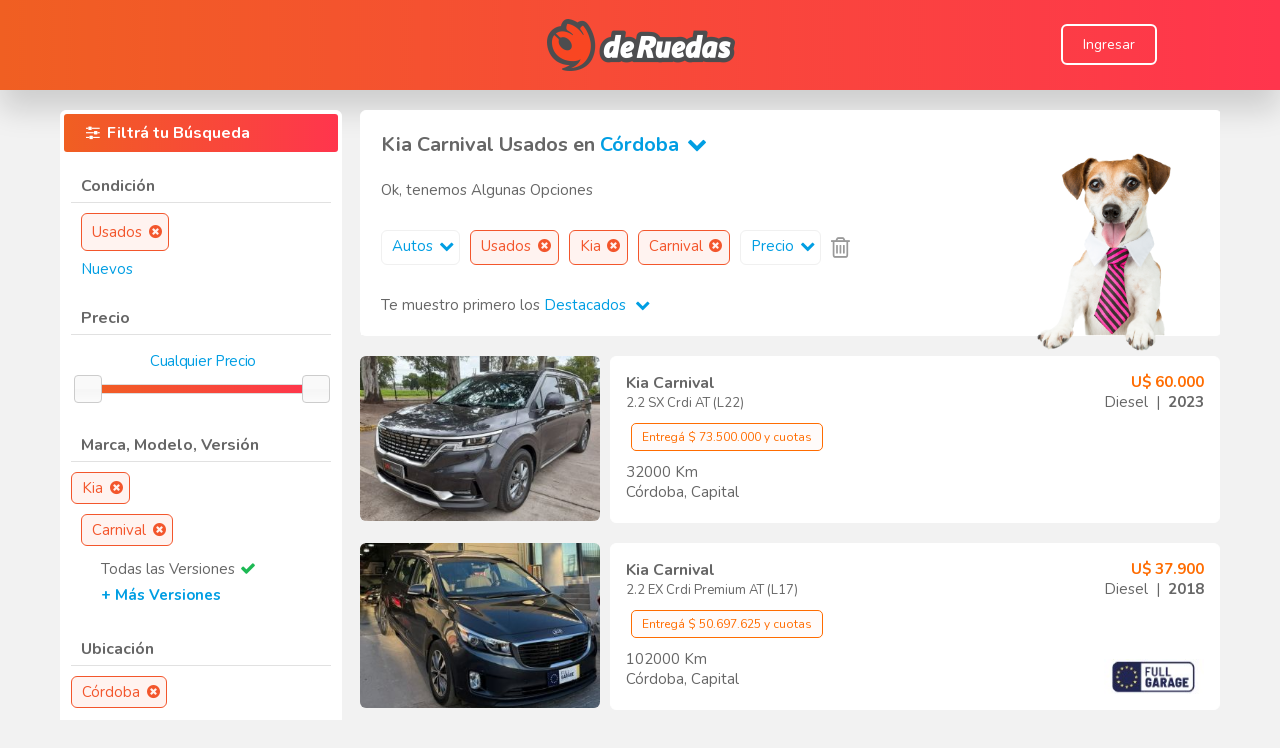

--- FILE ---
content_type: text/html
request_url: https://www.deruedas.com.ar/precio/Autos/Usados/Kia/Carnival/Cordoba?segmento=0&condicion=Usados&marca=Kia&modelo=Carnival&provincia=6
body_size: 117498
content:


<html>
<head> 



	<meta http-equiv="Content-Type" content="text/html; charset=UTF-8"/>
	<meta name="viewport" content="width=device-width, initial-scale=1.0, user-scalable=no"> 		
	<meta name="Keywords" content=" Kia Carnival Usados en Córdoba financiados,  Kia Carnival Usados en Córdoba en excelente estado, Kia Carnival Usados en Córdoba oportunidad, Kia Carnival Usados en Córdoba buen precio, Kia Carnival Usados en Córdoba, Kia Carnival,Córdoba">
	<meta name="description" content="Encontrá en deRuedas todos los Kia Carnival Usados en Córdoba que buscás. El portal N° 1 en la Argentina de venta de  Kia Carnival Usados en Córdoba. Tenemos vehículos Usados y Nuevos totalmente financiados.">
	
	<link rel="shortcut icon" href="https://www.deruedas.com.ar/favicon.ico?v=3" /> 
	<link rel="canonical" href="https://www.deruedas.com.ar/precio/Autos/Usados/Kia/Carnival/Cordoba?segmento=0&condicion=Usados&marca=Kia&modelo=Carnival&provincia=6">
  
  <!-- NECESARIO PARA DESCARGAR APP -->	
  <meta name="theme-color" content="#333333">
  <meta name="MobileOptimized" content="width">
  <meta name="HandheldFriendly" content="true">
  <meta name="apple-mobile-web-app-capable" content="yes">
  <meta name="apple-mobile-web-app-status-bar-style" content="black-translucent">
  <link rel="apple-touch-icon" sizes="192x192" href="/images/design/icon_192.png">
  <link rel="apple-touch-startup-image" href="/images/design/icon_512.png">
  <link rel="manifest" href="./manifest.json">
	<link rel='stylesheet' type='text/css' href='/scripts/fontAwesome/css/font-awesome.min.css' />
<link href="https://fonts.googleapis.com/css?family=Nunito:400,600,700,800&display=swap" rel="stylesheet">
<link href="https://www.deruedas.com.ar/scripts/bootstrap/bootstrap_4.css" rel="stylesheet">
<style type="text/css">
body 													{font-family:'Nunito', sans-serif; overflow-x: hidden; background-color: #F2F2F2; }
@media screen and (max-width: 600px){ /*DESACTIVAR LA SELECCION DE TEXTO EN MOVILES (PARA QUE AL HACER TAP NO PINTE EL TEXTO) */
	body {-webkit-user-select: none; -khtml-user-select: none; -moz-user-select: none; -ms-user-select: none; user-select: none;}
}
.pantalla 										{width:100%; margin:auto;}
.ventana 											{width:98%; max-width:1100px; margin:auto;}
.ventanaMax										{width:98%; max-width:1280px; margin:auto;}
.ventanaMid										{width:98%; max-width:1160px; margin:auto;}
.ventana.limitAR							{min-width:980px;}
.redondear	 									{border-radius:6px 6px 6px 6px; -moz-border-radius:6px 6px 6px 6px; -webkit-border-radius:6px 6px 6px 6px;}

/*SACO ESTILOS A H1, H2 Y H3 PARA POSICIONAMIENTO WEB*/
h1, h2, h3										{display:inline; font-size:inherit;	font-weight:inherit; margin-block-start:inherit; margin-block-end:inherit; margin-inline-start:inherit; margin-inline-end:inherit;}

/* TITULOS */
.titulo			  								{font-family:'Nunito', sans-serif; font-size:16px; color:#666666; font-weight:bold; text-decoration:none; cursor:default;}
.titulo.mini									{font-size:12px;}
.titulo.ultra                 {font-size:26px;}
.titulo.super									{color:#FFFFFF;}
.titulo.off										{color:#666666;}
.titulo.resaltar							{color:#FF6C00;}
a.titulo:hover								{color:#FF6C00; cursor:pointer;}
a.titulo.super:hover					{color:#E1E1E1; cursor:pointer;}

/* TEXTO */
.texto												{font-size:15px; color: #666666; text-decoration:none; cursor:default;}
.texto.mini	  								{font-size:11px;}
.texto.super	  							{font-size:16px;}
.texto.obligatorio						{font-weight:bold;}
.texto.resaltar								{color:#FF6C00 !important; font-weight:bold;}
.texto.alerta									{color:#FF1E2C; font-weight:bold;}
.texto.error									{color:#FF1E2C; padding-top:3px;}
.texto.success								{color:#1DB954; padding-top:3px;}
.texto.nota										{color:#2463DE;}
.texto.inv										{color:#FFFFFF;}
a.texto:hover 							 	{color:#000000; cursor:pointer;}
a.texto.resaltar:hover 			 	{color:#000000; cursor:pointer;}

.link   											{font-size:15px; color:#009EE3; text-decoration:none; cursor:pointer;}
.link span  									{color:#009EE3;}
.link.inv											{color:#FFFFFF;}
a.link:hover									{color:#FF6C00;}
.link.inv_2										{color:#FFFFFF;}
a.link.inv_2:hover						{color:#000000;}
.linkBlack    								{color:#000000; text-decoration:none; cursor:pointer;}
a.linkBlack:hover    					{color:#FF6C00;}
.text-orange                  {color:#FF6C00;}
.text-yellow                  {color:#FFFFCC;}

/* RECUADROS */
.recuadro											{border:1px solid #FFFFFF; background-color:white; border-radius:6px 6px 6px 6px; -moz-border-radius:6px 6px 6px 6px; -webkit-border-radius:6px 6px 6px 6px;}
.recuadro.super								{border:1px solid #E1E1E1;}
.recuadro.sombra							{box-shadow:0px 0px 4px #999999;}
.recuadro.sombra_2						{box-shadow: 1px 1px 3px #999999;}
.recuadro.resaltar:hover			{border-color:#FF6C00;}
.recuadro.resaltar_2:hover		{border-color:#009EE3;}
.recuadro.off:hover						{border-color:#666666;}

/* RESALTADORES */
.fondo												{margin:3px; padding:8px 20px 8px 20px; border-radius:3px 3px 3px 3px; -moz-border-radius:3px 3px 3px 3px; -webkit-border-radius:3px 3px 3px 3px;}
.naranja											{background:linear-gradient(to right, #F05F22, #FF354D);}
.verde												{background-color:#1DB954;}
.verdeClaro										{background-color:#A9F5A9;}
.gris													{background-color:#F0F0F0;}
.amarillo 										{background-color:#FFFFCC;}
.rojo													{background-color:#FF1E2C;}
.azul													{background-color:#2463DE;}
.grisOscuro										{background-color:#333333;}
.fondoResaltar								{background-color:#F0F0F0; border-radius:3px 3px 3px 3px; -moz-border-radius:3px 3px 3px 3px; -webkit-border-radius:3px 3px 3px 3px;}
.oculto												{display:none;}
.visible											{display:block;}

/* BOTONES */
.boton, .botPlus											 		{font-family:'Nunito', sans-serif; white-space:nowrap; cursor:pointer; 
																				 		border:0;	border-bottom:rgba(0, 0, 0, .1) 1px solid; 
																				 		/*box-shadow:1px 1px 2px 0px #999999;*/
																					  transition: all 1s cubic-bezier(0.19, 1, 0.22, 1);
																					}																						
.boton span, .botPlus									 		{color:#FFFFFF; text-align:center;}
.boton, .boton span, .botPlus		 					{display:inline-block; border-radius: 6px;}
.boton:hover, .botPlus:hover							{background:-moz-linear-gradient(center top, rgba(255, 255, 255, .2) 0%, rgba(255, 255, 255, .1) 100%);	background:-webkit-gradient(linear, center bottom,	center top,	from(rgba(255, 255, 255, .1)), to(rgba(255, 255, 255, .2)));}
.boton.pequeno span, .botPlus.pequeno			{font-size:12px; padding:6px 10px 6px 10px;}
.boton.mediano span, .botPlus.mediano			{font-size:14px; padding:9px 20px 9px 20px;}
.boton.grande span, .botPlus.grande				{font-size:20px; padding:12px 30px 12px 30px;}
.boton.rojo, .botPlus.rojo								{background-color:#FF1E2C;}
.boton.verde, .botPlus.verde							{background-color:#1DB954;}
.boton.azul, .botPlus.azul								{background-color: #1A73E9;}
.boton.naranja, .botPlus.naranja					{background: linear-gradient(41.12deg, #F05F22 -13.09%, #FF354D 127.35%);}
.boton.gris, .botPlus.gris								{background-color:#E1E1E1;}
.boton.grisOscuro, .botPlus.grisOscuro		{background-color:#666666;}
.boton.transparente												{border: 2px solid #FFFFFF; box-sizing: border-box;}
.botPlus:disabled													{background-color:#999999;}

/* ESPECIALES BUS */
.cerrarItem										{font-size:15px; color:#666666; text-decoration:none; background-color:#E1E1E1; padding:5px 0 5px 10px; border-radius:0px 10px 10px 0px; -moz-border-radius:0px 10px 10px 0px; -webkit-border-radius:0px 10px 10px 0px;}
.cerrarItem:hover							{color:#000000; cursor:pointer;}
.cerrarItem_2									{background: #FFF3F0; border: 1px solid #F3562C; min-height:35px; box-sizing: border-box; border-radius: 6px;font-size:15px; color:#F3562C; text-decoration:none; padding:5px 0 5px 10px; float:left;}
.cerrarItem_2:hover						{color:#000000; cursor:pointer;}
.cerrarItem_3									{font-size:15px; color:#FFFFFF; height:23px; border: 1px solid #F3562C; text-decoration:none; background-color:#333333; padding:5px 0 5px 10px; float:left;}
.cerrarItem_3:hover						{color:#FF6C00; cursor:pointer;}
.cerrarItem_4								  {background: #FFF3F0; border: 1px solid #F3562C; box-sizing: border-box; border-radius: 6px;font-size:15px; color:#F3562C; text-decoration:none; padding:5px 0 5px 10px; width:fit-content;}
.cerrarItem_4:hover						{color:#000000; cursor:pointer;}
.cerrarItem_5									{border: 1px solid #F0F0F0; min-height:35px; box-sizing: border-box; border-radius: 6px;font-size:15px; color:#009EE3; text-decoration:none; padding:5px 0 5px 10px; float:left;}
.cerrarItem_5:hover						{color:#FF6C00; cursor:pointer; border-color:#E1E1E1;}

.slider												{font-family:'Nunito', sans-serif; font-size:15px; color:#009EE3; text-decoration:none; font-weight:normal; background-color:transparent; margin-bottom:12px; letter-spacing: -0.02em; text-align:center; width:100%; border:0;margin-left: 2px;}
input.slider:disabled					{color:#009EE3;}

/* PAGINACION */
.pagina				  							{font-size:14px; color:#FFFFFF; text-decoration:none; cursor:default; background-color:#1DB954; padding:5px 10px 5px 10px; border-radius:3px 3px 3px 3px; -moz-border-radius:3px 3px 3px 3px; -webkit-border-radius:3px 3px 3px 3px;}
a.pagina:hover								{color:#000000; cursor:pointer; background-color:#FF6C00;}
span.pagina:hover							{color:#000000; cursor:pointer; background-color:#FF6C00;}
.paginaSel		  							{padding:5px 10px 5px 10px; border:1px solid #1DB954; border-radius:3px 3px 3px 3px; -moz-border-radius:3px 3px 3px 3px; -webkit-border-radius:3px 3px 3px 3px;}

/* TABLAS */
.tabla 												{font:85% "Lucida Grande", "Lucida Sans Unicode", "Trebuchet MS", sans-serif; border-collapse:collapse; color:#333; background:#F3F5F7; border-collapse: collapse; overflow:hidden; border-radius:3px 3px 3px 3px; -moz-border-radius:3px 3px 3px 3px; -webkit-border-radius:3px 3px 3px 3px;}
.tabla tbody 									{border-bottom:1px solid #EAECEE;}
.tabla tr 										{background-color:#F3F5F7;}
.tabla tr.odd 								{background-color:#F0F2F4;}
.tabla tr.oddUp								{background-color:#FFF0F0;}
.tabla tr:hover 							{background:#EAECEE; color:#111;}
.tabla tr.division 						{background-color:#CEF6F5;}
.tabla tr.important 					{background-color:#A9F5A9;}
.tabla td 										{padding:10px; background:url("images/design/td_back.gif") repeat-x;}
.tabla th											{padding:15px; background:url("images/design/td_back.gif") repeat-x; background-color:#FFFFCC; font-size:10px; text-align:center; font-weight:normal;}
.tabla a											{color:#009EE3; text-decoration:none; cursor:pointer;}
.tabla a:hover								{text-decoration:underline;}
.tabla td.columna							{border-left:1px solid #E1E1E1; border-right:1px solid #E1E1E1}

/* FORMULARIOS */
.formTitulo		  							{font-size:16px; color:#666666; padding-top:8px; text-align:right; vertical-align:top;}
.formCheck					  				{font-size:16px; color:#666666; line-height:25px; padding-left:5px;}
.formBox 											{font-family:'Nunito', sans-serif; font-size:16px; color:#990000; background-color: #F0F0F0; border-width:0; padding:5px; border-radius:3px 3px 3px 3px; -moz-border-radius:3px 3px 3px 3px; -webkit-border-radius:3px 3px 3px 3px}
.formBox.blanco								{background-color:#FFFFFF;}
.formBox.mini									{font-size:14px;}
.formBox.mini.blanco					{background-color:#FFFFFF;} 
.formBox.trabajando 					{background: white url("images/design/trabajando_1.gif") right center no-repeat;}
input.formBox:disabled				{color:#666666;}

/* Agrandar Checkboxes */
input[type=checkbox] {
	-ms-transform: scale(1.2); /* IE */
	-moz-transform: scale(1.2); /* FF */
	-webkit-transform: scale(1.2); /* Safari and Chrome */
	-o-transform: scale(1.2); /* Opera */
}

/* Sacar estilos de input number*/
input[type=number]::-webkit-outer-spin-button,input[type=number]::-webkit-inner-spin-button {
	-webkit-appearance: none;
	margin: 0;
}

/* Sacar estilos de input number*/
input[type=number] {
	-moz-appearance:textfield;
}

/* Parpadeo */
.parpadea {
  
  animation-name: parpadeo;
  animation-duration: 3s;
  animation-timing-function: linear;
  animation-iteration-count: infinite;

  -webkit-animation-name:parpadeo;
  -webkit-animation-duration: 3s;
  -webkit-animation-timing-function: linear;
  -webkit-animation-iteration-count: infinite;
}

@-moz-keyframes parpadeo{  
  0% { opacity: 1.0; }
  50% { opacity: 0.0; }
  100% { opacity: 1.0; }
}

@-webkit-keyframes parpadeo {  
  0% { opacity: 1.0; }
  50% { opacity: 0.0; }
   100% { opacity: 1.0; }
}

@keyframes parpadeo {  
  0% { opacity: 1.0; }
   50% { opacity: 0.0; }
  100% { opacity: 1.0; }
}

.div_td_1_width		{width:25%;}

.div_tr						{display:flex; align-items:center;}
.div_td_1					{float:left; text-align:right;}
.div_td_2					{float:left; padding-left:2%; min-width: 400px;}
.div_clear				{clear:both; height:20px;}

@media screen and (max-width: 600px){
	.div_tr					{display:inherit;}
	.div_td_1				{width:90%; text-align:left; padding-left:5%}
	.div_td_2				{width:90%; padding-left:5%; min-width:auto; max-width:320px;} 
}


@media screen and (max-width: 350px) {.v350 {display:none;}}
@media screen and (min-width: 351px) {.i350 {display:none;}}
@media screen and (max-width: 400px) {.v400 {display:none;}}
@media screen and (min-width: 401px) {.i400 {display:none;}}
@media screen and (max-width: 450px) {.v450 {display:none;}}
@media screen and (min-width: 451px) {.i450 {display:none;}}
@media screen and (max-width: 500px) {.v500 {display:none;}}
@media screen and (min-width: 501px) {.i500 {display:none;}}
@media screen and (max-width: 550px) {.v550 {display:none;}}
@media screen and (min-width: 551px) {.i550 {display:none;}}
@media screen and (max-width: 600px) {.v600 {display:none;}}
@media screen and (min-width: 601px) {.i600 {display:none;}}
@media screen and (max-width: 650px) {.v650 {display:none;}}
@media screen and (min-width: 651px) {.i650 {display:none;}}
@media screen and (max-width: 700px) {.v700 {display:none;}}
@media screen and (min-width: 701px) {.i700 {display:none;}}
@media screen and (max-width: 750px) {.v750 {display:none;}}
@media screen and (min-width: 751px) {.i750 {display:none;}}
@media screen and (max-width: 800px) {.v800 {display:none;}}
@media screen and (min-width: 801px) {.i800 {display:none;}}
@media screen and (max-width: 850px) {.v850 {display:none;}}
@media screen and (min-width: 851px) {.i850 {display:none;}}
@media screen and (max-width: 900px) {.v900 {display:none;}}
@media screen and (min-width: 901px) {.i900 {display:none;}}
@media screen and (max-width: 950px) {.v950 {display:none;}}
@media screen and (min-width: 951px) {.i950 {display:none;}}
@media screen and (max-width: 1000px) {.v1000 {display:none;}}
@media screen and (min-width: 1001px) {.i1000 {display:none;}}
@media screen and (max-width: 1100px) {.v1100 {display:none;}}
@media screen and (min-width: 1101px) {.i1100 {display:none;}}






</style>

	<script type="text/javascript" src="/scripts/jQuery/jquery.min.js" ></script>
	<link rel='stylesheet' href='/scripts/fancyBox2/jquery.fancybox.min.css?v=2.1.5' type='text/css' media='screen' />
	<script type="text/javascript" src="/scripts/fancyBox2/jquery.fancybox.pack.js?v=2.1.5"></script>

	<!-- FANCY VIEJO
	<link rel="stylesheet" href="/scripts/fancyBox/css/jquery.fancybox-1.3.4.css" type="text/css" media="screen" />
	<script type="text/javascript" src="/scripts/fancyBox/jquery.fancybox-1.3.4.pack.js"></script>
	<script type="text/javascript" src="/scripts/fancyBox/jquery.easing-1.3.pack.js"></script>
	<script type="text/javascript" src="/scripts/fancyBox/jquery.mousewheel-3.0.4.pack.js"></script>
	-->
	
	<script language="JavaScript" type="text/JavaScript"> 
		//APERTURA DEL FANCY
		$(document).ready(function() {
			$(".fancy").fancybox({
				type: 'ajax',
				padding: 10,
				margin: 15
			});

			$(".fancyIn").fancybox({
			});
		});
	</script>
	
	<link rel='stylesheet' type='text/css' href='/scripts/ui/css/ui-lightness/jquery-ui-1.8.21.custom.css?ver=4'/>
	<script  type="text/javascript" src="/scripts/ui/js/jquery-ui-1.9.1.min.js"></script>
	<script  type="text/javascript" src="/scripts/ui/js/tooltip.js"></script>
	<!-- <script type="text/javascript" src="/scripts/ui/js/jquery-ui-1.8.21.custom.min.js"></script>  LO COMENTO PARA VER SI CON 1.9.1 NO SE ROMPE NADA -->
	<script type="text/javascript" src="/scripts/ui/js/jquery.ui.touch-punch.min.js"></script>
	
	<script type="text/javascript" src="/scripts/blockUI/blockui_2024.js"></script> 
	<!-- <script type="text/javascript" src="/scripts/blockUI/blockui-2.7.js"></script> -->
	

<!-- DEFINICION DE MEDIA QUERIES -->
<style type="text/css">
	.divCar_1						{text-align:left; z-index:0; }
	.divCar_2						{width:auto; margin:0 0 0 250px; min-height:165px; border-radius: 6px 6px 6px 6px;}
	#divBus_1						{margin:0 0 20px 0;}
	#divBus_2						{bottom:-16px; right:50px;}
	.imgCatalogo				{width:220px;}
	.imagenCatalogoSola {width:380px;}
	.divTrayectoria_1		{float:left}
	.divTrayectoria_2		{float:left; text-align:left; padding-left:20px;}
	.divTrayectoria_3 	{float:right;} 
	.recuadroModelos 		{display: grid; grid-row-gap: 10px; grid-template-columns: 33% 32% 33%;	grid-column-gap: 1%;}
	#divEliminarFiltros {max-width:72%;}
	#botonTopHead				{bottom:40px; right: 40px;}
	#IrATopHead					{background: black; opacity: 0.5; padding: 12px 18px;}
	.zoom:hover 				{ transform: scale(1.1); }
	.noSeleccionado			{filter:grayscale(1); opacity:0.45;}

	@media screen and (max-width: 1050px){
		.recuadroModelos 	{grid-template-columns: 49% 49%; grid-column-gap: 2%;}
		.imgCatalogo			{width:80%;}
		.imagenCatalogoSola {width:90%;}
	}		

	@media screen and (max-width: 900px){
		#botonTopHead	{bottom: 120px; right:20px;}
		#IrATopHead		{background: black; opacity: 0.5; padding: 8px 12px;}
		.slider										{font-size:17px;}
		.cerrarItem_2 						{font-size:17px;}
		.cerrarItem_3 						{font-size:17px;}
		.cerrarItem_4 						{font-size:17px;}		
		.cerrarItem_5 						{font-size:17px;}		
		.divBarras								{max-width:85%;} 
		.divTrayectoria_1					{float:inherit;}
		.divTrayectoria_2					{float:inherit; text-align:center; padding-left:inherit; margin:5px 0 5px 0;}
		.divTrayectoria_3 				{float:inherit;}
		/*AGRANDAR LAS FUENTES EN LOS MENU EN MOVILES */
		.divFiltros .link									{font-size:17px;line-height:30px;}
		#divSegmentosFancy  .link					{font-size:17px;line-height:30px;}
		#divModelosFancy .link						{font-size:17px;line-height:30px;}
		#divMostrarPrimeroFancy .link			{font-size:17px;line-height:30px;}
		#divSub .link											{font-size:17px;line-height:30px;}
	}	

	@media screen and (max-width: 600px){ 
		#divBus_1			{margin:183px 0 20px 0; float:left;}
		#divBus_2			{bottom:0; top:-183px; right:0; width:100%; text-align:center;}
		.divCar_1			{text-align:center; z-index:2;}
		.divCar_2			{width:99%; margin:82px 0 0 0; padding-top:82px; float:left; height:auto; min-height:150px; }
		.recuadroModelos 	{grid-template-columns: 49% 49%; grid-column-gap: 2%;}	
		.imgCatalogo			{width:100%;}
		.imagenCatalogoSola {width:100%;}
		#divEliminarFiltros {max-width:100%;}
		.divCar_1 { width:100%; left: 50%; transform: translate(-50%, -5%); }
	}	

	@media screen and (max-width: 400px){
		.recuadroModelos	{grid-template-columns: 100%;	grid-column-gap: 0;}	
		.imgCatalogo			{width:80%;}
		.imagenCatalogoSola {width:90%;}
		.divCar_1 { width:100%; left: 50%; transform: translate(-50%, -5%); }
	}	
</style>





<!-- SCRIPTS -->
<script language="JavaScript" type="text/JavaScript">

	function isNavigator(listado){
		for (let i = 0; i < listado.length; i++) {
			if(navigator.userAgent.includes(listado[i])){
				return true;
			}
		}
		return false;
	}
	
	//VARIABLES

	if(isNavigator(['Edg/','Dalvik/','Chrome/'])){
		history.scrollRestoration = 'manual' //PARA QUE NO MUEVA EL SCROLL AL VOLVER ATRAS
	}
	var weNeed = "divAll";
	var limpiarProvincia = false;
	var limpiarDepartamento = false;
	var stopCalls = false;
  //voyAtras >> ESTE PARAMETRO PUEDE TENER UNA DOBLE FUNCIONALIDAD
  //FALSE = PERMITE QUE AL INGRESAR POR PRIMERA VEZ EN MOVILES, AL ABRIR EL MENU E IR HACIA ATRAS ANTES DE FILTRAR ALGO ESTE SE CIERRE, NO OBSTANTE PARA VOLVER AL HOME HABRA QUE PRESIONAR ATRAS DOS VECES BACK  
  //TRUE = EL MENU SE CIERRA SOLO LUEGO DE HABER FILTRADO ALGO Y SE VUELVE AL HOME CON UN SOLO BACK
	var voyAtras = false; 
  var openMenu = false;
  var lastURL = window.location.href;
	var filtrarClik = false;
	var fecha = new Date();
	var anio = fecha.getFullYear(); //NECESARIO PARA QUE FUNCIONE EL FILTRO DE AÑO
	var rAnio_1;
	var rAnio_2;
	var rPrecio_1;
	var rPrecio_2;
	var rKilometraje;
	var rCantidadCuota;
	var rMontoCuota;
	var miEquipamiento;
	var masContenido = false;
	var pag = 1;
	var currentScroll = 0;
	//var meta_keywords = document.querySelector('meta[name="Keywords"]').content; //SON LAS PALABRAS CLAVES DE LA PAGINA
	var scrolleado = 0;	

	$(document).ready(function() {
		//$.blockUI();
		
		

		//BOTON FILTRAR EQUIPAMIENTO DENTRO DEL FANCY
		$(document).delegate('#bFiltrarEquipamiento','click',function(){ 
			miEquipamiento = "";
			if(document.getElementById("bTodos").checked == false){
				$('input[name=eqCk]').each(function() {
					if(this.checked == true){
							miEquipamiento = miEquipamiento + $(this).attr("refreshvalue") + ",";
					}
				});
			}
			miEquipamiento = miEquipamiento != "" ? miEquipamiento.slice(0,-1) : "";
			refreshLink("equipamiento", miEquipamiento);
		}); 	
		
		////FILTRO EQUIPAMIENTO (TILDAR Y DESTILDAR LOS EQUIPAMIENTOS) 
		$(document).delegate('#bTodos','click',function(){ 
			document.getElementById("bTodos").checked = true;
			$('input[name=eqCk]').each(function() {this.checked = false;});
		});
								
		////FILTRO EQUIPAMIENTO (TILDAR O DESTILDAR UN EQUIPAMIENTO CUALQUIERA)
		$(document).delegate('input[name=eqCk]','click',function(){ 
			if(this.checked){ //PARA MOTOS EXIGE SOLO 1 ITEM PARA MOTOR
				if($(this).attr("refreshvalue") == 98){$(this).checked = false;}
				if($(this).attr("refreshvalue") == 99){$(this).checked = false;}
			}				
			var contarCheck = 0;
			$('input[name=eqCk]').each(function() {
				if(this.checked == true){
					contarCheck++;
					document.getElementById("bTodos").checked=false;
				}
			});
			if(contarCheck==0){document.getElementById("bTodos").checked = true;}
		});
		
		// MUESTRA APURADO POR VENDER SOLO PARA ADMIN
		$(document).delegate(".spanCondicion", "click",function (e) {
			var codCar = $(this).attr("codCar");
			var leyenda = $(this).attr("leyenda");
			if($('.divCondicion[codCar=' + codCar + ']').css("display") == "none"){
				$(this).html(leyenda + "<i style='margin-left: 5px; color: #FF6C00' class='fa fa-chevron-up' aria-hidden='true'></i>");
				$('.divCondicion[codCar=' + codCar + ']').show("fast");
			}else{
				$(this).html(leyenda + "<i style='margin-left: 5px; color: #FF6C00' class='fa fa-chevron-down' aria-hidden='true'></i>");
				$('.divCondicion[codCar=' + codCar + ']').hide("fast");
			}
		});

		//Cuando se realiza un cambio en el tamaño de resolución se ocultaran o mostraran los filtros y botones respectivamente
		$(window).resize(function(){
			if($("#botonFiltrar").css("display") == "none"){
				$('#divFiltros').css("width", "280px");
				$("#divFiltros").css("display","block");
				$("#divBusqueda").css("display","block");
			}else if($("#botonFiltrar").css("display") != "none" && $("#aplicar").css("display") == "none"){
				$("#divFiltros").css("display","none");
				$("#divBusqueda").css("display","block");
			}else if($("#botonFiltrar").css("display") != "none" && $("#mostrar").css("display") == "none"){
				$('#divFiltros').css("width", "100%");
				$("#divFiltros").css("display","blobk");
				$("#divBusqueda").css("display","none");
			}
		});

		//BOTON CERRAR FILTROS EN MOVILES
		$(document).delegate('#botonCerrarFiltros','click',function(){
			$('#botonFiltrar').trigger('click');
		});

		//Esta funcion detecta el scroll y si el mismo pasa el 80% de la pantalla carga la siguiente pagina.
		$(window).scroll(function(){
			currentScroll = $(this).scrollTop();
			
			//ESTA VALIDACION PERMITE SABER SI EL USUARIO A SCROLEADO, PUDIENDO ASÍ LIMPIAR LAS VARIABLES DE SESSION PARA EVITAR EL MAL FUNCIONAMIENTO DE MOSTRARELEMENTOS EN EL NAVEGADOR SAFARI
			//DEBIDO A QUE AL VOLVER ATRÁS LA FUNCION SCROLL SE EJECUTA PRIMERO Y LUEGO SE EJECUTA REFRESHDOM EN EL NAVEGADOR SAFARI.
			if(sessionStorage.getItem('posicionar') && scrolleado == 1){
			 	sessionStorage.clear();
			}
			
			scrolleado = 1; //UNA VEZ QUE ESTÁ EN 1 SE SUPONE QUE EL USUARIO HA REALIZADO ALMENOS UN SCROLL DE FORMA VOLUNTARIA.

			//ANALIZO SCROLL BOTTOM DE DIVFILTROS PARA VER CUANDO MOSTRAR DIVBANNERSCROLL
			scrollBottomDivFiltros = $("#divFiltros").scrollTop() + $("#divFiltros").height() + 100;
			//($(this).scrollTop() > scrollBottomDivFiltros) ? $("#divBannerScroll").removeClass("oculto") : $("#divBannerScroll").addClass("oculto")
			
			if ($(this).scrollTop() >= currentScroll) {
				//console.log(masContenido,weNeed);
				//SCROLL DOWN
				if (!stopCalls && masContenido && weNeed != 'divFiltros') {
					var scrollBot = $(window).scrollTop() + $(window).height();
					if (scrollBot > $(document).height() - $(window).height() - 800) {
						stopCalls = true
						weNeed = "divBusqueda"
						pag = pag + 1;
            voyAtras = true;
						refreshLink()
					}
				}
			}
			//Si el scroll ya realizó 3000 px aparece el botón de subir al head de forma rápida
 			if(currentScroll >= 3000){
				$("#botonTopHead").css("display","block");
			}else{
				$("#botonTopHead").css("display","none");
			}     
		});												
			
		//BOTON ABRIR FILTRO / FILTRAR EN MOVILES
		$('#botonFiltrar').click(function(){
			if ($("#divFiltros").css("display") != "none") { //APLICAR
				weNeed = "divAll";
				//$.blockUI();
				$('#divFiltros').hide();	
        $('#divBusqueda').show();				
				$('#divFiltros').css("width", "280px");
				$('#mostrar').css("display","inline");
				$('#aplicar').css("display","none");
				$('#backBotonFiltrar').removeClass("verde") 
				$('#backBotonFiltrar').addClass("naranja") 	
				$("#backBotonFiltrar").animate(
					{'padding-top' : '15px',
					'padding-right' : '5px',
					'padding-bottom' : '15px',
					'padding-left' : '5px'}, "fast"
				);			
				closeMenuMovil(true);
				voyAtras = true;
				refreshDOM(lastURL);
				openMenu = false;        
				$("html, body").animate({scrollTop:$("#divContenido").offset().top+"px"}, "slow");
			} else { //LUPITA
				weNeed = "divFiltros";
				$('#divFiltros').css("width", "100%");
				$('#divBusqueda').hide();
        $('#divFiltros').show();	
				$('#mostrar').css("display","none");
				$('#aplicar').css("display","inline");
				$('#backBotonFiltrar').removeClass("naranja") 
				$('#backBotonFiltrar').addClass("verde") 						
				closeMenuMovil(true);
				if($(window).scrollTop() > $("#divScrollHere").offset().top){
          document.getElementById("divScrollHere").scrollIntoView({ behavior: 'auto' });
        }
				$("html, body").animate({scrollTop:$("#divFiltros").offset().top+"px"}, "fast");
				//$("#botonFiltrar").effect("highlight", 1000);
				$("#backBotonFiltrar").animate(
					{'padding-top' : '20px',
					'padding-right' : '10px',
					'padding-bottom' : '20px',
					'padding-left' : '10px'}, "slow"
				);
        openMenu = true;
			};					
		});

		//CLASE PARA ALTERAR LA BUSQUEDA
		$(document).delegate(".refreshLink","click",function (e) {
			e.preventDefault();
			sessionStorage.clear();
			var refreshParam = $(this).attr("refreshParam");
			var refreshValue = $(this).attr("refreshValue");
			var newUrl = $(this).attr("newUrl");
			if($(this).attr("limpiarProvincia") == 'true'){limpiarProvincia = true;}
			if($(this).attr("limpiarDepartamento") == 'true'){limpiarDepartamento = true;}
			refreshLink(refreshParam, refreshValue, newUrl);
		});

		//SCROLLTOP AL INICIO 
		$(document).delegate('.topscroll','click',function (e) {
			$("html, body").animate({scrollTop:$("#divContenido").offset().top+"px"}, "slow");
		})

		//FUNCIONALIDAD VOLVER ATRAS			
    $(window).bind('popstate', function(e) {
      if($.fancybox.isOpen){ //CIERRA SI EXISTE UN FANCY ABIERTO
        $.fancybox.close();
        window.history.pushState({},null,lastURL);
      }else{
        if(openMenu){ //CIERRA EL MENU FILTROS
          $('#botonFiltrar').trigger('click');
        }else{ //VUELVE ATRAS
          if($(window).scrollTop() > $("#divContenido").offset().top){
            //$("html, body").animate({scrollTop:$("#divContenido").offset().top+"px"}, "slow");
          }
					
          if(!sessionStorage.getItem('elementoBus')){ //ESTA EXCEPCION ES PARA SAFARI, YA QUE EJECUTA ESTE EVENTO AL VOLVER DESDE EL RESULT, Y NO QUEREMOS ESO, QUEREMOS QUE CARGUE DEL CACHE
						pag = 1;
          	voyAtras = true;
          	refreshLink();
					}else{ 
						sessionStorage.clear();
					}
					
        }
      }
    });    

		//EVENTO QUE DETECTA CUANDO SE CLICKEA PARA ENTRAR AL RESULT Y CREA LAS SESSION_STORAGE
		$(document).delegate('.redirect-result','click',function (e) { 
			e.preventDefault();
			sessionStorage.setItem('div', $(this).data("car"));
			sessionStorage.setItem('pagina', $(this).data("pag"));
			sessionStorage.setItem('elementoBus', $(window).scrollTop());
			sessionStorage.setItem('posicionar',1);
			//alert(sessionStorage.getItem('elementoBus'));
			scrolleado = 0;
			window.location.href = $(this).attr("href");
		});

		/* ===========================
		ESTA FUNCION SE EJECUTA AL CARGAR LA PAGINA, TRAERÁ 
		LOS VEHICULOS Y ESPERARÁ A QUE SE CARGUEN PARA LUEGO POSICIONAR
		AL USUARIO EN EL ÚLTIMO VEHÍCULO QUE HABÍA SELECCIONADO, SIRVE PARA 
		LOS CASOS DE VOLVER ATRÁS EN NAVEGADORES EDGE, MOZILLA. CRHOME CARGA DESDE CACHÉ
	==============================*/
	if(isNavigator(['Edg/','Dalvik/','Chrome/'])){
		//alert(sessionStorage.getItem('elementoBus'));
		if(sessionStorage.getItem('elementoBus')){
			/*
				ESTA VALIDACION SE REALIZA POQUE SI EL USUARIO CLICKEA UN VEHICULO SE GENERA UN sessionStorage
				PERO SI EN VEZ DE VOLVE ATRÁS COPIA OTRA URL DE BUSQUEDA, DEBERÍA BORRARSE El sessionStorage 
				Y NO APLICARSE EL SCROLL
			*/
			if(window.location.search == sessionStorage.getItem('newUrl') || !sessionStorage.getItem('newUrl')){
				$.blockUI();
				refreshLink();
			}else{
				sessionStorage.clear();
			}
		}
	}

		//EXPANDO HORARIOS DE ATENCIÓN DEL CLIENTE.
		$(document).delegate('#etiquetaHorarios','click', function() {		
			if($(this).html() == 'Ver Horarios <i class="fa fa-chevron-down" aria-hidden="true"></i>'){
				$(this).html("Ocultar Horarios <i class='fa fa-chevron-up' aria-hidden='true'></i>");
				$('#horariosTodos').css("display","block");
			}else{
				$(this).html("Ver Horarios <i class='fa fa-chevron-down' aria-hidden='true'></i>");
				$('#horariosTodos').css("display","none");
			}
		});

	});//FIN DOCUMENT

	//QUITA O AGREGA FILTROS A LA URL
	function refreshLink(refreshParam, refreshValue, newUrl){
		url = replaceUrlParam(refreshParam, refreshValue, newUrl) //EMPUJA LA URL
		if(url.includes("provincia")){
			result = url.split("&").filter(element => element.includes("provincia"));
			$("#hrefLogo").attr("href","https://www.deruedas.com.ar/index.asp?"+result[0]);
		}else{
				$("#hrefLogo").attr("href","https://www.deruedas.com.ar/");
		}
		refreshDOM(url); //LE ENVIAMOS EL RESOLVE PARA PODER INDICAR QUE SE RESOLVIÓ LA FUNCION
	}

	//LLAMA A BUSDR PARA REALIZAR LA CARGA DINAMICA DE LOS ELEMENTOS DE LA WEB
	function refreshDOM(newUrl) {
		if($.fancybox.isOpen){$.fancybox.close();}
		if(weNeed != "divBusqueda") {
			$.blockUI();
		}else{
			$(".divEstoyBuscando").show();
		}
	
		//EMPUJAR LA URL AL NAVEGADOR
		if(!voyAtras){
			//SE USA REPLACES STATE PORQUE EN NAVEGADOR SAMSUNG NO CARGABA LA PAGINA EN CACHE SI SE USABA PUSHSTATE
			if(isNavigator(['SamsungBrowser','Dalvik/'])){
				window.history.replaceState({},null,newUrl);
			}else{
				window.history.pushState({},null,newUrl);
			}
		}
    lastURL = newUrl;
		voyAtras = false;

		//BUSCAR NUEVO CONTENIDO
    if(weNeed != 'divBusqueda'){pag = 1;}
		newUrl = replaceUrlParam('weNeed|pag', weNeed+'|'+pag)
		if(limpiarProvincia){
			newUrl = replaceUrlParam('provincia|weNeed|pag', '99|'+weNeed+'|'+pag);
			limpiarProvincia = false;
		}
		if(limpiarDepartamento){
			newUrl = replaceUrlParam('departamento|weNeed|pag', '999|'+weNeed+'|'+pag); //ERROR: ESTE VALOR PUEDE PERTENECER A UNA LOCALIDAD, DEBERIA SER 999
			limpiarDepartamento = false;
		}

		/*=====================================
			VALIDO QUE LA PAGINA DONDE ESTABA EL ELEMENTO SEA MAYOR A 1 
			Y QUE LA URL QUE HABIA FILTRADO SEA LA MISMA QUE LA QUE SE VA A EJECUTAR
		=======================================*/
		if(isNavigator(['Edg/','Dalvik/','Chrome/'])){
			if(sessionStorage.getItem('pagina') > 1 && window.location.search == sessionStorage.getItem('newUrl')){
				newUrl = replaceUrlParam('mostrarRegistros', (sessionStorage.getItem('pagina')*30)); //CAMBIO LA CANTIDAD DE ELEMENTOS QUE TIENE QUE TRAER EN LA CONSULTA
				sessionStorage.setItem('validarResult',true);
			}
		}

		/*=====================================
		SI EL ELEMENTO ESTABA EN LA PAGINA UNO, SOLO INDICO QUE DEBE EJECUTAR EL SCROLL.
		=======================================*/
		//if(sessionStorage.getItem('pagina') == 1 && window.location.search == sessionStorage.getItem('newUrl')){
			//sessionStorage.setItem('validarResult',true);
		//}
		
		/*=====================================
		SI EL ELEMENTO QUE SE SELECCIONÓ TIENE UN FILTRO DISTINTO AL QUE SE VA A EJECUTAR, NO HAGO SCROLL.
		=======================================*/
		//	if(window.location.search != sessionStorage.getItem('newUrl')){
		//		sessionStorage.removeItem('validarResult');
		//	}
		
		newUrl = newUrl.replace('/bus.asp', '/busCraw.asp') //REEPLAZAR LA URL PARA IR AL BUSDR
		newUrl = newUrl.replace("+",'%2B'); //SE REEMPLAZA SIGNO + EN LA URL PORQUE Request.QueryString no lo reconoce (funcion de ASP)

    apiDR = newUrl.replace('/busCraw.asp', '/ajax.asp') + "&accion=apiDR&tipo=busDR"
		$.ajax({
			url: newUrl, 
			type: 'GET',
			dataType: 'html',
			cache: false,
			complete: function(data){
				sessionStorage.setItem('newUrl', window.location.search);
				gtag('event', 'page_view', {page_path: window.location.pathname+window.location.search}); //ENVIAR EL CAMBIO DE URL A ANALYTICS
			},
			success: function(data) {
				$("#newScript").html($(data).filter('.newScript'));

				//MONTA LOS FILTROS
				if(weNeed == "divAll" || weNeed == "divFiltros") {
					// $('#divFiltros').hide().html($(data).filter('.divFiltros')).fadeIn('slow'); ESTO PODRIA DARLE EFECTOS COPADOS
					$("#divFiltros").html($(data).filter('.divFiltros'));
					$("#tituloHead").html($(data).filter('.divTitulo').text());
					//document.querySelector('meta[name="Keywords"]').setAttribute("content", meta_keywords +','+$(data).filter('.divTitulo').text());		
				}

				//MONTA EL CONTENIDO
				if(weNeed == "divAll") {
					$("#divContenido").html($(data).filter('.divContenido'));
				}
				//MONTA LA BUSQUEDA
				if(weNeed == "divBusqueda") {
					weNeed = "divAll"
					stopCalls = false					
					$("#divBusqueda").append($(data).filter('.divBusqueda').html());
					$(".divEstoyBuscando").hide("blind");
				}

				//EFECTO PARA EL BOTON APLICAR			
				if ($("#aplicar").css("display") != "none") {
					$("#botonFiltrar").effect("highlight", 600);
				}

				//NECESARIO PARA EDGE, YA QUE EL POSICIONAMIENTO DE SCROOLL AUTOMATICO EJECUTA LA FUNCION SCROLL ANTES QUE TERMINE DE CARGARSE LA PAGINA, AL BAJAR, INTENTA CARGAR LA PAGINA SIGUIENTE Y SE ROMPE
				if(isNavigator(['Edg/','Dalvik/','Chrome/'])){
					posicionarElemento();
				}

				$.unblockUI();
        //REGISTO DE BUSQUEDA
        /*$.ajax({
          type: "GET",
          url: apiDR,
          async: true,
          dataType: "json",
          complete: function (response){},
          success: function (response) {},
          error: function (response){}
        })*/;
        
			}
		});

	}

	//FUNCION QUE REEMPLAZA EN LA URL LOS VALORES SEGUN LOS PARAMETROS QUE SE LE ENVÍAN Y EN CASO DE IR VACIOS SE QUITA EL PARAMETRO DE LA URL
	function replaceUrlParam(paramName, paramValue, newUrl){
		//alert(paramName + '::::::::::' + paramValue)

		if(newUrl == 'true'){
			url = window.location.protocol + '//' + window.location.hostname + '/bus.asp' 
		}else{
			url = window.location.protocol + '//' + window.location.hostname + '/bus.asp' + window.location.search
			//console.log(window.location.href)
		}

    if(paramName != undefined){
      if(paramName.indexOf("|") > 0){

        paramName =	paramName.split("|");
        paramValue = paramValue.split("|");

        for (var i = 0; i < paramName.length; i++) {

          if(paramName[i] != "undefined" &&  paramValue[i] != "undefined"){
            var pattern = new RegExp('\\b('+paramName[i]+'=).*?(&|#|$)');
            if (url.search(pattern)>=0) {
              url = url.replace(pattern,'$1' + paramValue[i] + '$2');
            }else{
              url = url.replace(/[?#]$/,'');
              url = url + (url.indexOf('?')>0 ? '&' : '?') + paramName[i] + '=' + paramValue[i]
            }
            if( paramValue[i] == ""){
              url = url.replace('?'+paramName[i]+'=','');
              url = url.replace('&'+paramName[i]+'=','');
            }
          }
          
        }
      }else{
        var pattern = new RegExp('\\b('+paramName+'=).*?(&|#|$)');
        if (url.search(pattern)>=0) {
          url = url.replace(pattern,'$1' + paramValue + '$2');
					if( paramValue == ""){
						url = url.replace('?'+paramName+'=','');
						url = url.replace('&'+paramName+'=','');
					}
        }else{
          url = url.replace(/[?#]$/,'');
          url = url + (url.indexOf('?')>0 ? '&' : '?') + paramName + '=' + paramValue
        }
      }
    }
		
		if(!url.includes('?') && url.includes('&')) {
			 url = url.replace('&','?');
		}

		return url
	}

	//FUNCIONES DENTRO SCRIPT
	function mostrarKilometrajeUbicacion(kilometraje) {
		if(kilometraje==0) {
			mostrar = "Vehículos a menos de 25 Km"
		} else {
			mostrar = "Vehículos a menos de " + kilometraje + " Km"
		}
		return mostrar
	}	
	
	//FUNCION QUE SE UTILIZA POR LOS SLIDER PARA MOSTRAR EL PRECIO POR EL CUAL SE ESTÁ FILTRANDO
	function mostrarPrecio(precio_1, precio_2) {
    var mostrar;
		if (precio_1 > 0 && precio_2 == 100) {
			mostrar = "Desde $ " + convertirPrecio(precio_1)
		}
		if (precio_1 == 0 && precio_2 < 100) {
			mostrar = "Puedo entregar $ " + convertirPrecio(precio_2)
		}

		if (precio_1 > 0 && precio_2 < 100) {
			if (precio_1 == precio_2) {
				mostrar = "Cerca de $ " + convertirPrecio(precio_1)
			} else {
				mostrar = "De $ " + convertirPrecio(precio_1) + " hasta $ " + convertirPrecio(precio_2)
			}
		}				

		if (precio_1 == 0 && precio_2 == 100) {
			mostrar = "Cualquier Precio"
		}				
		return mostrar;
	}

	//FUNCION QUE SE UTILIZA POR LOS SLIDER PARA MOSTRAR EL MONTO POR EL CUAL SE ESTÁ FILTRANDO	
	function mostrarMontoCuota(montoCuota) {
		if (montoCuota < 100000)
			{return "Sin Cuotas"}
		else {
      if (typeof montoCuota === 'string' || typeof montoCuota === 'number') {
        montoCuota = parseFloat(montoCuota).toFixed(0).replace(/(\d)(?=(\d{3})+(?!\d))/g, '$1.'); // Convertir a número y aplicar toFixed
      }
			return "Puedo pagar cuotas de $ " + montoCuota;
		}
	}	

	//FUNCION QUE SE UTILIZA POR LOS SLIDER PARA MOSTRAR LA CANTIDAD DE CUOTAS POR LA CUAL SE ESTÁ FILTRANDO
	function mostrarCantidadCuota(cantidadCuota) {
		switch (cantidadCuota) {
			case 1:
				cantidadCuota = 12;
			break;
			case 2:
				cantidadCuota = 18;
			break;
			case 3:
				cantidadCuota = 24;
			break;
			case 4:
				cantidadCuota = 30;
			break;
			case 5:
				cantidadCuota = 36;
			break;
			case 6:
				cantidadCuota = 48;
			break;
			case 7:
				cantidadCuota = 60;
			break;
			default:
				cantidadCuota = 48;
				break;
		}
		return  cantidadCuota;
	}	
	
	//FUNCION QUE UTILIZA mostrarPrecio PARA CONVERTIR EL VALOR DE 0 A 100 DEL SLIDER EN VALOR DE PRECIO DE VEHICULO.

	function convertirPrecio(numero) {
		precio = 1000000
		if (numero > 0 && numero <= 36) {
			precio = precio + (numero * 250000)
    }else if( numero > 36 && numero <= 64){
      base = 10000000
			precio = base + ((numero - 36) * 500000)
		}else if(numero > 64){
      base = 25000000
			precio = base + ((numero - 65) * 1000000)
		}
		return precio.toFixed(0).replace(/(\d)(?=(\d{3})+(?!\d))/g, '$1.');
	}
	
	//FUNCION QUE UTILIZA PARA MOSTRAR LAS CILINDRADAS POR LAS CUAL SE ESTAN FILTRANDO, ES SOLO PARA MOTOS.
	function mostrarAdicional(adicional_1, adicional_2) {
		if (adicional_1 > 25 && adicional_2 == 2000) {
			mostrar = "Desde " + adicional_1 + "cc"
		}
		if (adicional_1 == 25 && adicional_2 < 2000) {
			if (adicional_2 == 0) {adicional_2 = 1}
			mostrar = "Hasta " + adicional_2 + "cc"
		}
		if (adicional_1 > 25 && adicional_2 < 2000) {
			if (adicional_1 == adicional_2) {
				mostrar = "Cerca de " + adicional_1 + "cc"
			} else {
				mostrar = "Desde " + adicional_1 + "cc hasta " + adicional_2 + "cc"
			}
		}						
		if (adicional_1 == 25 && adicional_2 == 2000) {
			mostrar = "Cualquier Cilindrada"
		}						
		return mostrar;
	}
	
	//FUNCION QUE UTILIZA PARA MOSTRAR LOS AÑOS EN EL SLIDER DE AÑO.
	function mostrarAnio(anio_1, anio_2) {
		if (anio_1 > anio - 30 && anio_2 == anio) {
			mostrar = "Desde " + anio_1
		}	
		if (anio_1 == anio - 30 && anio_2 < anio) {
			mostrar = "Hasta " + anio_2 
		}
		if (anio_1 > anio - 30 && anio_2 < anio) {
			if (anio_1 == anio_2) {
				mostrar = "Solo año " + anio_1
			} else {
				mostrar = "Desde " + anio_1 + " hasta " + anio_2
			}
		}
		if (anio_1 == anio - 30 && anio_2 == anio) {
			mostrar = "Cualquier Año"
		}
		return mostrar
	}
	
	//FUNCION QUE UTILIZA PARA MOSTRAR EL KILOMETRAJE EN EL SLIDER DE KILOMETRAJE.
	function mostrarKilometraje(kilometraje) {
		if (kilometraje > 250000) {
			mostrar = "Cualquier Kilometraje"
		} else if(kilometraje==0) {
			mostrar = "Menos de 10000 Km"
		} else {
			mostrar = "Menos de " + kilometraje + " Km"
		}
		return mostrar
	}																

	//FILTRO PROVINCIAS
	$(document).delegate('.linkUbEstatico','click',function(){
		var provincia = $(this).data("provincia")
		$.fancybox({
			'type': 'ajax',
			'href': 'https://www.deruedas.com.ar/multi.asp?con=listadoUbicaciones&provincia='+ provincia
		});
	});

	//ESTA FUNCION LO QUE HACE ES QUE AL HACER CLICK SOBRE EL BOTON DE SUBIR, TE LLEVA AL HEAD DE LA PAGINA DE FORMA RAPIDA.
	$(document).delegate("#IrATopHead","click",function(){
		$("html, body").animate({scrollTop:$("#divContenido").offset().top+"px"}, "slow");
	})

	//ESTA FUNCION POSICIONARÁ AL USUARIO EN EL ÚLTIMO ELEMENTO QUE HABÍA VISITADO SI ES LA MISMA URL
	function posicionarElemento() {
			var localPagina = (sessionStorage.getItem('pagina') != null) ? sessionStorage.getItem('pagina') : 0 ;
			if(localPagina >= 1){
				localPagina > 1 && sessionStorage.getItem('validarResult') ? pag = parseInt(localPagina,10) : pag = 1;
				elementoDiv = sessionStorage.getItem('div');
				elementoBus = sessionStorage.getItem('elementoBus');
				$("#"+elementoDiv).position() != null ? $(window).scrollTop($("#"+elementoDiv).position().top) : $(window).scrollTop(elementoBus);
			}
			sessionStorage.clear(); //ELIMINO SESSION DE DIV DONDE ESTABA EL ELEMENTO
	}

	//HACEMOS UN PUSH STATE AL CARGAR POR PRIMERA VEZ LA PAGINA, PARA PODER CERRAR LOS FANCYS CON EL BOTON VOLVER ATRAS DE MOVILES
	if(!isNavigator(['SamsungBrowser'])){
		window.history.pushState({},null,lastURL);
	}

</script>
<div id="newScript"></div>
</head>

<body topmargin="0" rightmargin="0" bottommargin="0" leftmargin="0">

	<script>
		$(document).ready(function() {
			$('#bMenuMovil').click(function(){
				if (parseInt($("#divMain").css("margin-left")) > 0) {
					closeMenuMovil(true);
				} else {
					closeMenuMovil(false);
				};
			});
			
			var width = $(window).width();
			$(window).resize(function(){
				if($(window).width() != width){
					width = $(window).width();
					if (parseInt($("#divMain").css("margin-left")) > 0) {
						closeMenuMovil(true);
					} 
				}
			});
			
		});

		function closeMenuMovil(isClose){
			if(isClose){
				$('#divMain').animate({marginLeft:'0'}, 300);
				$('#divBackIcon').animate({width:'0px'}, 300)
				$("#iconMenuMovil").removeClass("fa-times");
				$("#iconMenuMovil").addClass("fa-bars");
			}else{
				$('#divMain').animate({marginLeft:'260'}, 300);
				$('#divBackIcon').animate({width:'90px'}, 300);
				$("#iconMenuMovil").removeClass("fa-bars");
				$("#iconMenuMovil").addClass("fa-times");					
			};
		}
	</script>

	<div id="divMain" style="width:100%; position:relative;"> <!-- APERTURA DIV MAESTRO -->
	
	
		<div id="divMenu" style="width:260px; position:absolute; left:-260px; top:0; z-index:2; background-color: #333333; height:100%;">
			
  <script>
		$(document).ready(function() {
			$('#coSucMovil').bind('change', function() {
				$.blockUI();
				var aux = $(this).val().split(",");
				var datos = {
					accion: "cambiarSucursal",
					mail: aux[0],
					pass: aux[1]
				}
				$.ajax({
					url: "https://www.deruedas.com.ar/ajax.asp",
					type: 'GET',
					data: datos,
					success: function(msg) {
						if(msg == 'ok'){ 
							window.location.href="/panel.asp";
						}else{
							$.unblockUI();
						}
					}
				});
			});
		});
	</script>
  
	<div id="divMenuMovil" style="background-color:#333333;">
		<div class="texto inv" style="padding:40px 20px 20px 23px; line-height:36px;">
			
				<a href="/login.asp" class="boton azul pequeno fancy" style="width:100%; text-align:center; margin-bottom:20px;"><span><i class="fa fa-user fa-fw" aria-hidden="true"></i>Ingresar</span></a>
			
			<a href="/publicar.asp" class="boton verde pequeno" style="width:100%; text-align:center; margin-bottom:20px;"><span><i class="fa fa-plus-circle fa-fw" aria-hidden="true"></i>Publicar un Aviso Nuevo</span></a>
			

			<b>Menú Principal</b>
			
	<div style="width:100%; border-bottom:1px solid #E1E1E1; margin:auto;"></div>

				<a href="/index.asp" class="link inv">Ir al Inicio</a>
				
	<div style="width:100%; border-bottom:1px solid #E1E1E1; margin:auto;"></div>

			<!-- <a href="https://www.deruedas.seguru.com.ar/" class="link inv">Seguros</a> -->
			
			<a href="/info.asp?con=10" class="link inv">Ayuda</a>
			
	<div style="width:100%; border-bottom:1px solid #E1E1E1; margin:auto;"></div>

			<a href="/info.asp?con=4" class="link inv">Escribí a deRuedas</a>
			
	<div style="width:100%; border-bottom:1px solid #E1E1E1; margin:auto;"></div>

			<a href="descargarApp.asp" class="link inv_2 i700 oculto"><i class="fa fa-mobile-phone fa-fw" aria-hidden="true"></i>Descarga nuestra APP</a>
			
	<div style="width:100%; border-bottom:1px solid #E1E1E1; margin:auto;"></div>

			<a href="/servicios.asp" class="link inv"><i class="fa fa-car fa-fw" aria-hidden="true"></i>Subí tu Agencia</a>	
			
	<div style="width:100%; border-bottom:1px solid #E1E1E1; margin:auto;"></div>

			<a href="/info.asp?con=9" class="link inv">Términos y Condiciones</a>
      
	<div style="width:100%; border-bottom:1px solid #E1E1E1; margin:auto;"></div>

			<a href="/info.asp?con=12" class="link inv">Consejos de seguridad</a>
			
	<div style="width:100%; border-bottom:1px solid #E1E1E1; margin:auto;"></div>

			<a href="https://www.facebook.com/deruedas" target="_blank" class="link inv"><i class="fa fa-facebook fa-fw" aria-hidden="true"></i>Seguinos en Facebook</a>
			
	<div style="width:100%; border-bottom:1px solid #E1E1E1; margin:auto;"></div>

			<a href="https://www.instagram.com/deruedas_ar/" class="link inv_2" target="_blank"><i class="fa fa-instagram fa-fw" aria-hidden="true"></i>Seguinos en Instagram</a>
			
	<div style="width:100%; border-bottom:1px solid #E1E1E1; margin:auto;"></div>

			<a href="https://www.proyecto4patas.org/" class="link inv_2" target="_blank"><i class="fa fa-paw fa-fw" aria-hidden="true"></i>Conocé Proyecto 4 Patas</a>
			
		</div>
	</div>
	
		</div>	
	

	<div class="pantalla" style="background:linear-gradient(to right, #F05F22, #FF354D); box-shadow: 0px 20px 30px rgba(0, 0, 0, 0.15); margin-bottom:20px;">
		<div class="ventana" style="position:relative;">
			<!-- LOGO -->
			<table width="94%" border="0" cellspacing="0" cellpadding="0" align="center">
				<tr>
					<td width="40%" valign="middle" align="left">
						<!-- BOTON APERTURA MENU MOVIL -->
						<div id="divBackIcon" style="position:absolute; z-index:0; left:-10px; top:0; height:100%; width:0px; background-color:#333333; border-radius:0px 20px 20px 0px; -moz-border-radius:0px 20px 20px 0px; -webkit-border-radius:0px 20px 20px 0px;"></div>
						
							<div id="bMenuMovil" class="i800" style="color:#FFFFFF; position:relative; z-index:1;">
								<i id="iconMenuMovil" class="fa fa-bars fa-2x" aria-hidden="true"></i>
							</div>
						
						<!-- AR -->
																
					</td>
					<td width="20%" height="90" valign="middle" align="center">
            
              <link rel="image_src" href="https://www.deruedas.com.ar/images/design/logo_11.png">
              <meta property="og:image" content="https://www.deruedas.com.ar/images/design/logo_11.png">
              <meta property="twitter:image" content="https://www.deruedas.com.ar/images/design/logo_11.png">	
            
						<a id="hrefLogo" href="https://www.deruedas.com.ar/index.asp?provincia=6"><img src="/images/design/logo_11.png"></a>
					</td>
					<td width="40%" valign="middle" align="right">
						<div>			
							<!-- LOGIN -->
							
								<a href="/login.asp" class="boton mediano transparente v800 fancy"><span>Ingresar</span></a>
								
									<a href="/login.asp" class="fancy">
										<div class="i800">
											<div style="color:#FFFFFF"><i class="fa fa-user fa-2x" aria-hidden="true"></i></div>
										</div>
									</a>
								
						</div>
					</td>
				</tr>
			</table>
		</div>
	</div>
	

	<div class="ventanaMid">
		<div style="width:100%; position:relative;">
			<div id="divFiltros" class="v900" style="width:280px; float:left; margin:0 20px 70px 0;">
	
	<!-- DIVFILTROS -->
	<div class="divFiltros">
		
		<div class="i900" style="text-align:center;"><img style='max-height: 198px; margin-bottom:-16px;' src='/images/intros/firulais_1.png'></div> 
		<div id="divScrollHere" class="recuadro" style="width:100%; background: white;">
			<div class="fondo naranja titulo super v900" style="position:relative; padding-left:15px;">
				<i class='fa fa-sliders fa-fw' aria-hidden='true'></i>Filtrá tu Búsqueda
			</div>
			<div class="titulo i900" style="position:relative; padding-left:15px;">
				<div class="titulo" style="padding:20px 0 10px 0; font-size:20px; text-align:center;"><b>¿Qué Buscas?</b></div>
				<!-- BOTON PARA CERRAR FILTROS -->
				<a id="botonCerrarFiltros" class="i900" style="cursor:pointer; position: absolute; right: 15px; top:20px;">
					<i class="fa fa-times fa-2x" aria-hidden="true"></i>
				</a>
				<!-- BASURIN -->				
				<a class="i900" style="cursor:pointer; position: absolute; left: 15px; top:20px;">
					<div refreshParam="segmento" refreshValue="0" newUrl="true" class="refreshLink" style="color:#999999; cursor:pointer; font-size:24px;"><i class="fa fa-trash-o fa-lg" aria-hidden="true"></i></div>
				</a>				
			</div>			
			
			<table width="100%" border="0" cellspacing="0" cellpadding="0" style="padding:10px;">
				<!-- SEGMENTO-->
				<tr>
					<td id="segmentoAvanzada" class="i900">
						<table width="75%" align="center" border="0" cellspacing="0" cellpadding="0" style="margin-top: 10px; margin-bottom:20px;">
							<tr>
								<td align="center" width="33%" valign="bottom">
									
										<a href="/precio/Autos/Usados/Cordoba?segmento=0"  refreshParam="codUsr|condicion|marca|precio_1|precio_2|anio_1|anio_2|permuta|apurado|montoCuota|cantidadCuota|order|segmento" refreshValue="|Usados|||||||||||0" newUrl="true" class="refreshLink"><img alt="Autos"  src="/images/design/autos_2.png" border="0" style="width:49px; height:23px; cursor:pointer;"></a>
										<br/><span class="texto mini">Autos</span>
								</td>
								<td align="center" width="34%" valign="bottom">
									
										<a href="/precio/Camionetas/Usados/Cordoba?segmento=1"   refreshParam="codUsr|condicion|marca|precio_1|precio_2|anio_1|anio_2|permuta|apurado|montoCuota|cantidadCuota|order|segmento" refreshValue="|Usados|||||||||||1" newUrl="true" class="refreshLink"><img alt="Camionetas" class="noSeleccionado zoom"  src="/images/design/camionetas_2.png" border="0" style="width:49px; height:23px; cursor:pointer;"></a>
																			
								</td>				
								<td align="center" width="33%" valign="bottom">					
									
										<a href="/precio/Motos/Usados/Cordoba?segmento=2"  refreshParam="codUsr|condicion|marca|precio_1|precio_2|anio_1|anio_2|permuta|apurado|montoCuota|cantidadCuota|order|segmento" refreshValue="|Usados|||||||||||2" newUrl="true" class="refreshLink"><img alt="Motos Usadas" class="noSeleccionado zoom"  src="/images/design/motos_2.png" border="0" style="width:39px; cursor:pointer;"></a>
																				
								</td>
							</tr>
						</table>
						<table width="75%" align="center" border="0" cellspacing="0" cellpadding="0" style="margin-bottom:20px;">
							<tr>
								<td align="center" width="25%" valign="bottom" height="40">
									
										<a href="/precio/Planes/Usados/Cordoba?segmento=4"  refreshParam="codUsr|condicion|marca|precio_1|precio_2|anio_1|anio_2|permuta|apurado|montoCuota|cantidadCuota|order|segmento" refreshValue="||||||||||||4" newUrl="true" class="refreshLink"><img alt="Planes" class="noSeleccionado zoom"  src="/images/design/planes_2.png" border="0" style="width:28px; cursor:pointer;"></a>
																				
								</td>
								<td align="center" width="25%" valign="bottom">
									
										<a href="/precio/Cuatris/Usados/Cordoba?segmento=3"  refreshParam="codUsr|condicion|marca|precio_1|precio_2|anio_1|anio_2|permuta|apurado|montoCuota|cantidadCuota|order|segmento" refreshValue="|Usados|||||||||||3" newUrl="true" class="refreshLink"><img alt="Cuatriciclos" class="noSeleccionado zoom"  src="/images/design/cuatriciclos_2.png" border="0" style="width:32px; cursor:pointer;"></a>
										
								</td>
								<td align="center" width="25%" valign="bottom">
									
										<a href="/precio/Camiones/Usados/Cordoba?segmento=5"  refreshParam="codUsr|condicion|marca|precio_1|precio_2|anio_1|anio_2|permuta|apurado|montoCuota|cantidadCuota|order|segmento" refreshValue="|Usados|||||||||||5" newUrl="true" class="refreshLink"><img alt="Camiones" class="noSeleccionado zoom"  src="/images/design/camiones_2.png" border="0" style="width:32px; cursor:pointer;"></a>
																				
								</td>
								<td align="center" width="25%" valign="bottom">
									
										<a href="/precio/Vehiculos/Usados/Cordoba?segmento=6"  refreshParam="codUsr|condicion|marca|precio_1|precio_2|anio_1|anio_2|permuta|apurado|montoCuota|cantidadCuota|order|segmento" refreshValue="|Usados|||||||||||6" newUrl="true" class="refreshLink"><img alt="Vehiculos" class="noSeleccionado zoom"  src="/images/design/otros_4.png" border="0" style="width:28px; cursor:pointer;"></a>
										
								</td>
							</tr>
						</table>
					</td>
				</tr>
				
				<!-- CONDICION -->
				
				<tr>
					<td id="condicionFiltro">
						<div class="titulo v900" style="margin-top:10px; padding:0 0 5px 10px; border-bottom: #E1E1E1 1px solid;"><b>Condición</b></div>
						<div class="titulo i900" style="margin-top:10px; padding:0 0 5px 10px; border-bottom: #E1E1E1 1px solid;"><b>¿Usados o Nuevos 0Km?</b></div>
						<div id="condicionFiltroDiv" style="margin:10px 0 15px 0; padding-left:10px; line-height:26px;">
							
							 
								<div refreshparam="condicion" refreshvalue="" class="refreshLink cerrarItem_4" style="margin-top:10px; margin-bottom: 5px;">Usados<i class="fa fa-times-circle fa-fw" aria-hidden="true"></i></div>
							
								<h2><a href="/precio/Autos/Nuevos/Kia/Carnival/Cordoba?segmento=0&condicion=Nuevos&marca=Kia&modelo=Carnival&provincia=6" refreshParam="condicion|version|anio_1|anio_2|kilometraje" refreshValue="Nuevos||||" class="refreshLink link">Nuevos</a></h2>
							

						</div>
					</td>
				</tr>
				

				<!-- PRECIO -->	
				<script class="divFiltros">
					$(document).ready(function() {
						//SLIDER PRECIO
						$("#precio_slider").slider({
							range: true,
							min: 0,
							max: 100,
							values: [0, 100],
							slide: function (event, ui) {
								$("#precio_1").val(ui.values[0]); //ENVIA EL VALOR AL HIDDEN
								$("#precio_2").val(ui.values[1]); //ENVIA EL VALOR AL HIDDEN
								$("#p_precio").val(mostrarPrecio(ui.values[0], ui.values[1])); //MUESTRA EL VALOR EN LA BARRA
							}
						});
						$("#p_precio").val(mostrarPrecio($("#precio_slider").slider("values", 0), $("#precio_slider").slider("values", 1))); //ENVIA EL VALOR AL HIDDEN AL INICIO
						
						//DETECTA EL DESPLIZAMIENTO DEL SLIDER DE PRECIO
						$("#precio_slider").bind("slidechange", function (event, ui) { //ENVIO DEL FORMULARIO
              movioSliderP = true;
							if ($("#precio_slider").slider("values", 0) != "0" || $("#precio_slider").slider("values", 1) != "100") {
								var rPrecio_1 = $("#precio_slider").slider("values", 0);
								var rPrecio_2 = $("#precio_slider").slider("values", 1);
								if (rPrecio_2 == 100){
									$("#divParametosFinanciacion").hide("fast");
								} else {
									$("#divParametosFinanciacion").show();
									$("#divMontoCuota").show("slow");
								}
								if (rPrecio_2 == 100 ) {
									rOrder = 5
									
									refreshLink("precio_1|precio_2|montoCuota|cantidadCuota|order", rPrecio_1 + "|" + rPrecio_2 + "||" + "|"+rOrder);
								} else {
									rOrder = 4
															
									refreshLink("precio_1|precio_2|order", rPrecio_1 + "|" + rPrecio_2 + "|"+rOrder);
								}

							}
						});

						//SLIDER MONTO CUOTA
						$("#monto_cuota_slider").slider({
							range: "min",
							min: 75000,
							max: 1000000,
							value: 0,
							step: 25000,
							slide: function (event, ui) {
								$("#p_monto_cuota").val(mostrarMontoCuota(ui.value));
							}
						});
						$("#p_monto_cuota").val(mostrarMontoCuota($("#monto_cuota_slider").slider("value")));

						//DETECTA EL DESPLIZAMIENTO DEL SLIDER DE MONTO A PAGAR DE LA CUOTA
						$("#monto_cuota_slider").bind("slidechange", function (event, ui) {
							if ($("#monto_cuota_slider").slider("value") != rMontoCuota) {
								rMontoCuota = $("#monto_cuota_slider").slider("value");
								if (ui.value < 100000){
									$("#divCantidadCuotas").hide("fast");
								  refreshLink("montoCuota", "")
									refreshLink("cantidadCuota", "")
								} else {
									$("#divCantidadCuotas").show("slow");
								  refreshLink("montoCuota", $("#monto_cuota_slider").slider("value"))
								}
							}
						});
						
						//SLIDER CANTIDAD CUOTA
						$("#cantidad_cuota_slider").slider({
							range: "min",
							min: 1,
							max: 7,
							value: 7,
							step: 1,
							slide: function (event, ui) {
								$("#p_cantidad_cuota").val("Por un plazo máximo de " +mostrarCantidadCuota(ui.value)  + " cuotas");
							}
						});
						$("#p_cantidad_cuota").val("Por un plazo máximo de " + mostrarCantidadCuota($("#cantidad_cuota_slider").slider("value")) + " cuotas");
						
						//DETECTA EL DESPLIZAMIENTO DEL SLIDER DE CANTIDAD DE CUOTAS DISPUESTAS A PAGAR
						$("#cantidad_cuota_slider").bind("slidechange", function (event, ui) {
							if ($("#cantidad_cuota_slider").slider("value") != rCantidadCuota) {
								rCantidadCuota = mostrarCantidadCuota($("#cantidad_cuota_slider").slider("value"));
								refreshLink("cantidadCuota", rCantidadCuota)
							}
						});
					});
				</script>
				<tr>
					<td>
						<div class="titulo v900" style="margin-top:10px; padding:0 0 5px 10px; border-bottom: #E1E1E1 1px solid; text-align:left;"><b>Precio</b></div>
						<div class="titulo i900" style="margin-top:10px; padding:0 0 5px 10px; border-bottom: #E1E1E1 1px solid; text-align:left;"><b>¿Entre qué precio buscás?</b></div>
						<div class="divBarras">
							<input type="text" id="p_precio" class="slider" style="margin-top:15px" disabled>
							<div id="precio_slider" style="margin:0 15px 0 15px;"></div>
						</div>
						 
							<div class="divBarras divParametosFinanciacion" style="text-align:center;">
								<div id="divMontoCuota" class=" oculto">
									<div class="titulo" style="margin-top:25px;">Agregá una cuota</div>
									<input type="text" id="p_monto_cuota" name="montoCuota" class="slider" >
									<div style="margin:0 30px 0 30px;" id="monto_cuota_slider"></div>
								</div>
								<div id="divCantidadCuotas" class=" oculto" style="margin-top: 20px;">
									<input type="text" id="p_cantidad_cuota" name="cantidadCuota" class="slider" >
									<div style="margin:0 30px 0 30px;" id="cantidad_cuota_slider"></div>
								</div>
							</div>
						
					</td>
				</tr>
				
				<!-- SUB SEGMENTO -->
				

				<!-- MARCA, MODELO, VERSION -->
				</tr>
					<td id="tdMarcas">		
						<div class="titulo v900" style="margin-top:40px; padding:0 0 5px 10px; border-bottom: #E1E1E1 1px solid;"><b>Marca, Modelo, Versión</b></div>
						
						<div class="titulo i900" style="margin-top:40px; padding:0 0 5px 10px; border-bottom: #E1E1E1 1px solid;"><b>Marca, Modelo, Versión</b></div>
						
							<div refreshparam="marca|modelo|version" refreshvalue="||" class="refreshLink cerrarItem_4" style="margin-top:10px;">Kia<i class="fa fa-times-circle fa-fw" aria-hidden="true"></i></div>
							
							<div refreshparam="modelo|version" refreshvalue="|" class="refreshLink cerrarItem_4" style="margin:10px 0 0 10px;">Carnival<i class="fa fa-times-circle fa-fw" aria-hidden="true"></i></div>
							
						<div style="margin:10px 0 0 30px; line-height:26px;">
							
									<span class="texto">Todas las Versiones</span><i class="fa fa-check" style="color:#1DB954;padding-left:5px;" aria-hidden="true"></i><br>
									
									<a id="inline" href="#divModelosFancy" class="fancyIn link"><b>+ Más Versiones</b></a>
									
						</div>
					</td>
				</tr>

				<!-- UBICACION -->
				<script class="divFiltros">	
				$(document).ready(function () {
					//SLIDER DISTANCIA MAXIMA SEGUN UBICACION
					$("#kilometrajeUbicacion_slider").slider({
						range: "min",
						min: 25,
						max: 300,
						value: 75,
						step: 25,
						slide: function (event, ui) {
							$("#kilometrajeUbicacion").val(ui.value); //ENVIA EL VALOR AL HIDDEN
							$("#p_kilometrajeUbicacion").val(mostrarKilometrajeUbicacion(ui.value)); //MUESTRA EL VALOR EN LA BARRA
						}
					});
					$("#p_kilometrajeUbicacion").val(mostrarKilometrajeUbicacion($("#kilometrajeUbicacion_slider").slider("value"))); //ENVIA EL VALOR AL HIDDEN AL INICIO
					
					//DETECTA EL DESPLIZAMIENTO DEL SLIDER DE KILOMETRAJE EN DISTANCIA CIRCULAR
					$("#kilometrajeUbicacion_slider").bind("slidechange", function (event, ui) { //ENVIO DEL FORMULARIO
						rKilometrajeUbicacion = $("#kilometrajeUbicacion_slider").slider("value");
						refreshLink("kilometrajeUbicacion", $("#kilometrajeUbicacion_slider").slider("value"), false);
					});
				});
				</script>
				
					<tr>
						<td>
							<div class="titulo" style="margin-top:30px; padding:0 0 5px 10px; border-bottom: #E1E1E1 1px solid;"><b>Ubicación</b></div>
							
								<div refreshParam="provincia|departamento|kilometrajeUbicacion" refreshValue="||" limpiarProvincia="true" class="refreshLink cerrarItem_4" style="margin-top:10px;">Córdoba<i class="fa fa-times-circle fa-fw" aria-hidden="true"></i></div>
								
							<div style="margin: 10px 0 0 20px; line-height: 26px;">
								<div id="divEtiquetaUbicacion">
								
									<span id="spanUbicacion" class="texto">Todas las Localidades</span><i class="fa fa-check" style="color:#1DB954;padding-left:5px;" aria-hidden="true"></i><br>
								
								</div>
								<a class="link linkUbEstatico" data-provincia="6"><b>+ Cambiar Localidad</b></a>
							</div>
							<div id="filaKilometraje"  style="display:none;" >
								<input type="text" id="p_kilometrajeUbicacion" class="slider" disabled>
								<div id="kilometrajeUbicacion_slider" style="margin:0 15px 10px 30px;"></div>							
							</div>
						</td>  
					</tr>
				
				<!-- AÑO Y KILOMETRAJE -->
				
					<script class="divFiltros">
						$(document).ready(function() {
							//SLIDER AÑO
							$("#anio_slider").slider({
								range: true,
								min: 1996,
								max: 2026,
								values: [1996,2026],
								slide: function (event, ui) {
										$("#anio_1").val(ui.values[0]); //ENVIA EL VALOR AL HIDDEN
										$("#anio_2").val(ui.values[1]); //ENVIA EL VALOR AL HIDDEN
										$("#p_anio").val(mostrarAnio(ui.values[0], ui.values[1])); //MUESTRA EL VALOR EN LA BARRA
								}
							});
							$("#p_anio").val(mostrarAnio($("#anio_slider").slider("values", 0), $("#anio_slider").slider("values", 1))); //ENVIA EL VALOR AL HIDDEN AL INICIO
						
							//DETECTA EL DESPLIZAMIENTO DEL SLIDER DE ANTIGUEDAD EN AÑOS DE LOS VEHICULOS A FILTRAR					
							$("#anio_slider").bind("slidechange", function (event, ui) { //ENVIO DEL FORMULARIO
								if ($("#anio_slider").slider("values", 0) != rAnio_1 || $("#anio_slider").slider("values", 1) != rAnio_2 ) {
									rAnio_1 = $("#anio_slider").slider("values", 0);
									rAnio_2 = $("#anio_slider").slider("values", 1);
									refreshLink("anio_1|anio_2", $("#anio_slider").slider("values", 0) + "|" + $("#anio_slider").slider("values", 1));
								}
							});

							//SLIDER KILOMETRAJE
							$("#kilometraje_slider").slider({
								range: "min",
								min: 10000,
								max: 260000,
								value: "260000",
								step: 10000,
								slide: function (event, ui) {
									$("#kilometraje").val(ui.value); //ENVIA EL VALOR AL HIDDEN
									$("#p_kilometraje").val(mostrarKilometraje(ui.value)); //MUESTRA EL VALOR EN LA BARRA
								}
							});
							$("#p_kilometraje").val(mostrarKilometraje($("#kilometraje_slider").slider("value"))); //ENVIA EL VALOR AL HIDDEN AL INICIO
							
							//DETECTA EL DESPLIZAMIENTO DEL SLIDER DE KILOMETRAJES RECORRIDOS POR LOS VEHICULOS
							$("#kilometraje_slider").bind("slidechange", function (event, ui) { //ENVIO DEL FORMULARIO
								if ($("#kilometraje_slider").slider("value") != rKilometraje) {
									rKilometraje = $("#kilometraje_slider").slider("value");
									refreshLink("kilometraje", $("#kilometraje_slider").slider("value"));
								}
							});
						});
					</script>
					<tr>
						<td>
							<div class="titulo" style="margin-top:30px; padding:0 0 5px 10px; border-bottom: #E1E1E1 1px solid; text-align:left;"><b>Año y Kilometraje</b></div>
							<div class="divBarras">
								<input type="text" id="p_anio" class="slider" style="margin-top:15px" disabled>
								<div id="anio_slider" style="margin:0 15px 0 15px;"></div>
                
                  <div style="padding:20px 10px 0 10px; text-align:center;">
                    
                          <a class="link mini refreshLink " refreshParam="anio_1|anio_2" refreshvalue="2018|2018" href="/precio/Autos/Usados/Kia/Carnival/Cordoba?segmento=0&condicion=Usados&marca=Kia&modelo=Carnival&provincia=6&anio_1=2018&anio_2=2018" style="font-size:12px; padding:0 3px;">2018</a>
                        
                          <a class="link mini refreshLink " refreshParam="anio_1|anio_2" refreshvalue="2023|2023" href="/precio/Autos/Usados/Kia/Carnival/Cordoba?segmento=0&condicion=Usados&marca=Kia&modelo=Carnival&provincia=6&anio_1=2023&anio_2=2023" style="font-size:12px; padding:0 3px;">2023</a>
                        
                  </div>		
                
								<input type="text" id="p_kilometraje" class="slider" style="margin-top:25px" disabled>
								<div id="kilometraje_slider" style="margin:0 15px 0 15px;"></div>		
							</div>
						</td>
					</tr>
				

				<!-- EQUIPAMIENTO -->
				
					<tr>
						<td>
							<div class="titulo" style="margin-top: 45px; padding: 0 0 5px 10px; border-bottom: #E1E1E1 1px solid;"><b>Equipamiento</b></div>
							<div style="margin: 10px 0 0 0; padding-left: 10px; line-height: 26px;">
								
										<div>
											<a refreshParam="equipamiento" refreshValue="1" class="refreshLink link">Aire acondicionado</a><br>
										</div>
										
										<div>
											<a refreshParam="equipamiento" refreshValue="3" class="refreshLink link">Dirección asistida</a><br>
										</div>
										
										<div>
											<a refreshParam="equipamiento" refreshValue="22" class="refreshLink link">Descapotable</a><br>
										</div>
										
										<div>
											<a refreshParam="equipamiento" refreshValue="23" class="refreshLink link">Caja automática</a><br>
										</div>
										
										<div>
											<a refreshParam="equipamiento" refreshValue="24" class="refreshLink link">Doble tracción / 4x4</a><br>
										</div>
										
										<div>
											<a refreshParam="equipamiento" refreshValue="25" class="refreshLink link">Motor Turbo</a><br>
										</div>
										
										<div>
											<a refreshParam="equipamiento" refreshValue="26" class="refreshLink link">Sensor de estacionamiento</a><br>
										</div>
										
										<div>
											<a refreshParam="equipamiento" refreshValue="51" class="refreshLink link">GPS</a><br>
										</div>
										
								<a id="inlineEq" href="#divEq" class="fancyIn link"><b>+ Más Equipamientos</b></a>
							</div>
						</td>
					</tr>
				

				<!-- COMBUSTIBLE -->
				
					<tr>
						<td>
							<div class="titulo" style="margin-top:30px; padding:0 0 5px 10px; border-bottom: #E1E1E1 1px solid;"><b>Combustible</b></div>
							<div id="combustibleDiv" style="margin-top:10px; padding-left:10px; line-height:26px;">
								<a refreshParam="combustible" refreshValue="" class="refreshLink link texto">Cualquier Combustible</a> <i class="fa fa-check" style="color:#1DB954;padding-left:5px;display:inline;" aria-hidden="true"></i> <br>
								<a href="/precio/Autos/Usados/Kia/Carnival/Diesel/Cordoba?segmento=0&condicion=Usados&marca=Kia&modelo=Carnival&provincia=6&combustible=Diesel"  refreshParam="combustible" refreshValue='Diesel' class="refreshLink link link">Diesel</a><i class="fa fa-check" style="color:#1DB954;padding-left:5px;display:none;" aria-hidden="true"></i> <br>
								<a href="/precio/Autos/Usados/Kia/Carnival/Eléctico/Cordoba?segmento=0&condicion=Usados&marca=Kia&modelo=Carnival&provincia=6&combustible=Eléctico"  refreshParam="combustible" refreshValue='Eléctrico' class="refreshLink link link">Eléctrico</a><i class="fa fa-check" style="color:#1DB954;padding-left:5px;display:none;" aria-hidden="true"></i> <br>
								<a href="/precio/Autos/Usados/Kia/Carnival/GNC/Cordoba?segmento=0&condicion=Usados&marca=Kia&modelo=Carnival&provincia=6&combustible=GNC"  refreshParam="combustible" refreshValue='GNC' class="refreshLink link link">GNC</a><i class="fa fa-check" style="color:#1DB954;padding-left:5px;display:none;" aria-hidden="true"></i><br>
								<a href="/precio/Autos/Usados/Kia/Carnival/Híbrido/Cordoba?segmento=0&condicion=Usados&marca=Kia&modelo=Carnival&provincia=6&combustible=Híbrido"  refreshParam="combustible" refreshValue='Híbrido' class="refreshLink link link">Híbrido</a><i class="fa fa-check" style="color:#1DB954;padding-left:5px;display:none;" aria-hidden="true"></i><br>
								<a href="/precio/Autos/Usados/Kia/Carnival/Nafta/Cordoba?segmento=0&condicion=Usados&marca=Kia&modelo=Carnival&provincia=6&combustible=Nafta"  refreshParam="combustible" refreshValue='Nafta' class="refreshLink link link">Nafta</a><i class="fa fa-check" style="color:#1DB954;padding-left:5px;display:none;" aria-hidden="true"></i>
							</div>
						</td>
					</tr>
				 

				<!-- PERMUTA -->
				<tr>
					<td>
						<div class="titulo" style="margin-top:30px; padding:0 0 5px 10px; border-bottom: #E1E1E1 1px solid;"><b>Recibe Permutas</b></div>
						<div style="margin-top:10px; padding-left:10px; line-height:26px;">
							
								<div><a refreshParam="permuta" refreshValue="3" class="refreshLink link">Por Menor</a><br></div>
							
								<div><a refreshParam="permuta" refreshValue="2" class="refreshLink link">Por Mayor</a><br></div>
							
						</div>
					</td>
				</tr>

				<!-- APURADO POR VENDER -->
				 

			</table>
		</div>
	</div> <!-- FIN DIVFILTROS -->



	<!-- FANCY EQUIPAMIENTOS-->
	<div style="display:none;" class="divFiltros">
		<div id="divEq" class="recuadro" style="min-width:300px;">
			<div class="titulo" style="padding:20px 0 10px 20px;">Filtrar Equipamiento</div>
			<table width="100%" align="center" cellpadding="0" cellspacing="0" class="formCheck" style="line-height: 26px;">
				<tr>
					<td>
						<table width="100%" align="center" cellpadding="0" cellspacing="10">
							<tr>
								<td valign="middle"><input type="checkbox"  id="bTodos" checked> NINGUNO</td>
								<td align="right" valign="middle"><a id="bFiltrarEquipamiento" class="boton pequeno azul"><span>Aplicar</span></a></td>
							</tr>
							<tr>
								<td height="20" colspan="2" style="border-bottom: #E1E1E1 1px solid;">
							</tr>
						</table>
					</td>
				<tr>
					<td style="padding:0 10px 10px 10px;">
						
						<span class="titulo">Confort / Tecnología</span><br>
						<input type="checkbox" refreshparam="equipamiento" refreshvalue="1" name="eqCk" > Aire acondicionado<br>
						<input type="checkbox" refreshparam="equipamiento" refreshvalue="2" name="eqCk" > Climatizador automático<br>
						<input type="checkbox" refreshparam="equipamiento" refreshvalue="3" name="eqCk" > Dirección asistida<br>
						<input type="checkbox" refreshparam="equipamiento" refreshvalue="4" name="eqCk" > Cierre centralizado<br>
						<input type="checkbox" refreshparam="equipamiento" refreshvalue="5" name="eqCk" > Cierre de puertas y encendido sin llave<br>
						<input type="checkbox" refreshparam="equipamiento" refreshvalue="6" name="eqCk" > Vidrios eléctricos<br>
						<input type="checkbox" refreshparam="equipamiento" refreshvalue="7" name="eqCk" > Butacas de cuero<br>
						<input type="checkbox" refreshparam="equipamiento" refreshvalue="8" name="eqCk" > Butacas eléctricas<br>
						<input type="checkbox" refreshparam="equipamiento" refreshvalue="9" name="eqCk" > Butacas calefaccionadas<br>
						<input type="checkbox" refreshparam="equipamiento" refreshvalue="10" name="eqCk" > Volante regulable<br>
						<input type="checkbox" refreshparam="equipamiento" refreshvalue="11" name="eqCk" > Volante de cuero<br>
						<input type="checkbox" refreshparam="equipamiento" refreshvalue="12" name="eqCk" > Computadora de abordo<br>
						<input type="checkbox" refreshparam="equipamiento" refreshvalue="13" name="eqCk" > Control de velocidad crucero<br>
						<input type="checkbox" refreshparam="equipamiento" refreshvalue="14" name="eqCk" > Espejos eléctricos<br>
						<input type="checkbox" refreshparam="equipamiento" refreshvalue="15" name="eqCk" > Espejos exteriores retractiles eléctricos<br>
						<input type="checkbox" refreshparam="equipamiento" refreshvalue="16" name="eqCk" > Espejo central antideslumbrante<br>
						<input type="checkbox" refreshparam="equipamiento" refreshvalue="17" name="eqCk" > Faros antiniebla<br>
						<input type="checkbox" refreshparam="equipamiento" refreshvalue="18" name="eqCk" > Faros regulables desde el interior<br>
						<input type="checkbox" refreshparam="equipamiento" refreshvalue="19" name="eqCk" > Faros de Xenon<br>
						<input type="checkbox" refreshparam="equipamiento" refreshvalue="20" name="eqCk" > Faros direccionales<br>
						<input type="checkbox" refreshparam="equipamiento" refreshvalue="21" name="eqCk" > Techo panorámico o corredizo<br>
						<input type="checkbox" refreshparam="equipamiento" refreshvalue="22" name="eqCk" > Descapotable<br>
						<input type="checkbox" refreshparam="equipamiento" refreshvalue="23" name="eqCk" > Caja automática<br>
						<input type="checkbox" refreshparam="equipamiento" refreshvalue="24" name="eqCk" > Doble tracción / 4x4<br>
						<input type="checkbox" refreshparam="equipamiento" refreshvalue="25" name="eqCk" > Motor Turbo<br>
						<input type="checkbox" refreshparam="equipamiento" refreshvalue="26" name="eqCk" > Sensor de estacionamiento<br>
						<input type="checkbox" refreshparam="equipamiento" refreshvalue="27" name="eqCk" > Cámara de estacionamiento trasera<br>
						<input type="checkbox" refreshparam="equipamiento" refreshvalue="28" name="eqCk" > Estacionamiento automático<br>
						<input type="checkbox" refreshparam="equipamiento" refreshvalue="29" name="eqCk" > Sensor de lluvia<br>
						<input type="checkbox" refreshparam="equipamiento" refreshvalue="30" name="eqCk" > Sensor de luz<br>
						<input type="checkbox" refreshparam="equipamiento" refreshvalue="31" name="eqCk" > Limpia/lava faros<br>
						<!-- <input type="checkbox" refreshparam="equipamiento" refreshvalue="32" name="eqCk" > Llantas de Aleación<br> -->
						<span class="titulo">Seguridad</span><br>
						<input type="checkbox" refreshparam="equipamiento" refreshvalue="33" name="eqCk" > Alarma<br>
						<input type="checkbox" refreshparam="equipamiento" refreshvalue="34" name="eqCk" > Frenos ABS<br>
						<input type="checkbox" refreshparam="equipamiento" refreshvalue="35" name="eqCk" > Frenos de disco en las cuatro ruedas<br>
						<input type="checkbox" refreshparam="equipamiento" refreshvalue="36" name="eqCk" > Airbags<br>
						<input type="checkbox" refreshparam="equipamiento" refreshvalue="37" name="eqCk" > Control de tracción<br>
						<input type="checkbox" refreshparam="equipamiento" refreshvalue="38" name="eqCk" > Control de estabilidad (ESP)<br>
						<input type="checkbox" refreshparam="equipamiento" refreshvalue="39" name="eqCk" > Sistema de frenado automático<br>
						<input type="checkbox" refreshparam="equipamiento" refreshvalue="40" name="eqCk" > Traba para niños<br>
						<input type="checkbox" refreshparam="equipamiento" refreshvalue="41" name="eqCk" > Anclaje de asientos infantiles (Isofix)<br>
						<input type="checkbox" refreshparam="equipamiento" refreshvalue="42" name="eqCk" > Sistema de alerta de ángulo muerto<br>
						<input type="checkbox" refreshparam="equipamiento" refreshvalue="43" name="eqCk" > Asistente de arranque en pendientes<br>
						<input type="checkbox" refreshparam="equipamiento" refreshvalue="44" name="eqCk" > Control de presión de neumáticos<br>
						<input type="checkbox" refreshparam="equipamiento" refreshvalue="45" name="eqCk" > Rueda de auxilio de igual medida<br>
						<span class="titulo">Audio y Multimedia</span><br>
						<input type="checkbox" refreshparam="equipamiento" refreshvalue="46" name="eqCk" > Reproduce CD / DVD<br>
						<input type="checkbox" refreshparam="equipamiento" refreshvalue="47" name="eqCk" > Entrada USB / Auxiliar<br>
						<input type="checkbox" refreshparam="equipamiento" refreshvalue="48" name="eqCk" > Bluetooth<br>
						<input type="checkbox" refreshparam="equipamiento" refreshvalue="49" name="eqCk" > Comandos en el volante / satelital<br>
						<input type="checkbox" refreshparam="equipamiento" refreshvalue="50" name="eqCk" > Sistema de sonido de alto rendimiento<br>
						<input type="checkbox" refreshparam="equipamiento" refreshvalue="51" name="eqCk" > GPS<br>
						
					</td>
				</tr>
			</table>
		</div>
	</div>



	<!-- FANCY SEGMENTOS-->
	<div style="display:none;" class="divFiltros">
		<div id="divSegmentosFancy" class="recuadro" style="min-width:400px; line-height:24px;">
			<div style="padding:40px;">
				<span class="titulo">¿Qué Buscás?</span><br><br>
				
					<a href="/precio/Autos/Usados/Cordoba?segmento=0"   refreshParam="codUsr|condicion|marca|precio_1|precio_2|anio_1|anio_2|permuta|apurado|montoCuota|cantidadCuota|order|segmento" refreshValue="|Usados|||||||||||0" newUrl="true" class="refreshLink link">Autos</a><i class="fa fa-check fa-fw" style="color:#1DB954" aria-hidden="true"></i><br>
				
					<a href="/precio/Camionetas/Usados/Cordoba?segmento=1"   refreshParam="codUsr|condicion|marca|precio_1|precio_2|anio_1|anio_2|permuta|apurado|montoCuota|cantidadCuota|order|segmento" refreshValue="|Usados|||||||||||1" newUrl="true" class="refreshLink link">Utilitarios y Camionetas</a><br>
				
					<a href="/precio/Motos/Usados/Cordoba?segmento=2"   refreshParam="codUsr|condicion|marca|precio_1|precio_2|anio_1|anio_2|permuta|apurado|montoCuota|cantidadCuota|order|segmento" refreshValue="|Usados|||||||||||2" newUrl="true" class="refreshLink link">Motos</a><br>
				
					<a href="/precio/Planes/Usados/Cordoba?segmento=4"   refreshParam="codUsr|condicion|marca|precio_1|precio_2|anio_1|anio_2|permuta|apurado|montoCuota|cantidadCuota|order|segmento" refreshValue="||||||||||||4" newUrl="true" class="refreshLink link">Planes</a><br>
				
					<a href="/precio/Cuatris/Usados/Cordoba?segmento=3"   refreshParam="codUsr|condicion|marca|precio_1|precio_2|anio_1|anio_2|permuta|apurado|montoCuota|cantidadCuota|order|segmento" refreshValue="|Usados|||||||||||3"newUrl="true" class="refreshLink link">Cuatris</a><br>
				
					<a href="/precio/Camiones/Usados/Cordoba?segmento=5"   refreshParam="codUsr|condicion|marca|precio_1|precio_2|anio_1|anio_2|permuta|apurado|montoCuota|cantidadCuota|order|segmento" refreshValue="|Usados|||||||||||5" newUrl="true" class="refreshLink link">Camiones</a><br>
				
					<a href="/precio/Vehiculos/Usados/Cordoba?segmento=6"   refreshParam="codUsr|condicion|marca|precio_1|precio_2|anio_1|anio_2|permuta|apurado|montoCuota|cantidadCuota|order|segmento" refreshValue="|Usados|||||||||||6" newUrl="true" class="refreshLink link">Otros</a><br>
				
			</div>
		</div>
	</div>



	<!-- FANCY MODELOS -->
			
	<div style="display:none;" class="divFiltros">
		<div id="divModelosFancy" class="recuadro" style="min-width:250px;">
			<div class="titulo" style="padding:20px 0 0 20px;">Todas las Versiones</div>
			<table width="100%" align="center" cellpadding="20" cellspacing="0" style="line-height:24px;">
				<tr>
					<td valign="top">
						
							<a  href="/precio/Autos/Usados/Kia/Carnival/Cordoba?segmento=0&condicion=Usados&marca=Kia&modelo=Carnival&provincia=6&version=2.2 EX Crdi Premium AT (L17)"   refreshParam="version" refreshValue="2.2 EX Crdi Premium AT (L17)" class="refreshLink link"><h3>2.2 EX Crdi Premium AT (L17)</h3></a><br>
							
							<a  href="/precio/Autos/Usados/Kia/Carnival/Cordoba?segmento=0&condicion=Usados&marca=Kia&modelo=Carnival&provincia=6&version=2.2 SX Crdi AT (L22)"   refreshParam="version" refreshValue="2.2 SX Crdi AT (L22)" class="refreshLink link"><h3>2.2 SX Crdi AT (L22)</h3></a><br>
							
					</td>
				</tr>
			</table>
		</div>
	</div>



	<!-- FANCY ORDENAMIENTO -->
	<div style="display:none;" class="divFiltros">
		<div id="divMostrarPrimeroFancy" class="recuadro" style="min-width:300px;">
			<div style="padding:40px; line-height: 24px;">
				<span class="titulo">¿Qué te muestro primero?</span><br><br>
				<a refreshParam="order" refreshValue="1" class="refreshLink link">Destacados</a><i class="fa fa-check" style="color:#1DB954;padding-left:5px;display:inline;" aria-hidden="true"></i><br>
				 
					<a refreshParam="order" refreshValue="2" class="refreshLink link">Más Nuevos</a><i class="fa fa-check" style="color:#1DB954;padding-left:5px;display:none;" aria-hidden="true"></i><br>
					<a refreshParam="order" refreshValue="3" class="refreshLink link">Más Antiguos</a><i class="fa fa-check" style="color:#1DB954;padding-left:5px;display:none;" aria-hidden="true"></i><br>
				
				<a refreshParam="order" refreshValue="4" class="refreshLink  link ">Mayor Precio</a><i class="fa fa-check" style="color:#1DB954;padding-left:5px;display:none;" aria-hidden="true"></i><br>
				<a refreshParam="order" refreshValue="5" class="refreshLink link">Menor Precio</a><i class="fa fa-check" style="color:#1DB954;padding-left:5px;display:none;" aria-hidden="true"></i><br>
				<a refreshParam="order" refreshValue="6" class="refreshLink link">Últimos Publicados</a><i class="fa fa-check" style="color:#1DB954;padding-left:5px;display:none;" aria-hidden="true"></i><br>
			</div>
		</div>
	</div>



	<!-- FANCY CONDICION -->
	<div style="display:none;" class="divFiltros">
		<div id="condicionFiltroFancy" style="max-width:600px; overflow:hidden">
			<div style="text-align: center;">
				<div class="content">
					<div class="row mt-2 mb-2">
						<div class="col-sm-10 mx-auto">
							<div class="recuadro">
								<div class="card-body">
									<div class="row">
										<div class="col-md-3 col-sm-11 mt-2 mb-2">
											<a refreshParam="condicion"  href="/precio/Autos/Usados/Kia/Carnival/Cordoba?segmento=0&condicion=Usados&marca=Kia&modelo=Carnival&provincia=6"   refreshValue="Usados" class="refreshLink"><img class="mx-auto companiero pointer" src="/images/design/specialLink_1.png" style="width:70px;"></a>
										</div>
										<div class="col-md-7 col-sm-11 my-auto mt-2 mb-2"> 
											<div class="texto text-center">
												<span class="titulo">Autos Usados</span>
												<br><br>Tenemos Miles de vehículos Usados y Seminuevos publicados por agencias calificadas o vendedores particulares.
												<br><br><a refreshParam="condicion" href="/precio/Autos/Usados/Kia/Carnival/Cordoba?segmento=0&condicion=Usados&marca=Kia&modelo=Carnival&provincia=6"   refreshValue="Usados" class="refreshLink boton mediano azul"><span>Ver Usados</span></a>
											</div>
										</div>	
									</div>
								</div>
							</div>
						</div>
					</div>
					<div class="row mt-2 mb-2">
						<div class="col-sm-10 mx-auto">
							<div class="recuadro">
								<div class="card-body">
									<div class="row">
										<div class="col-md-3 col-sm-11 mt-2 mb-2">
											<a href="/precio/Autos/Nuevos/Kia/Carnival/Cordoba?segmento=0&condicion=Nuevos&marca=Kia&modelo=Carnival&provincia=6"  refreshParam="condicion|version|anio_1|anio_2|kilometraje" refreshValue="Nuevos||||" class="refreshLink"><img class="mx-auto companiero pointer" companero="firulais" src="/images/design/specialLink_8.png" style="width:70px;"></a>
										</div>	
										<div class="col-md-7 col-sm-11 my-auto mt-2 mb-2"> 
											<div class="texto text-center">
												<span class="titulo">Autos Nuevos</span>
												<br><br>Compará precios de las principales marcas y encontrá el 0Km ideal para vos.</i>
												<br><br><a href="/precio/Autos/Nuevos/Kia/Carnival/Cordoba?segmento=0&condicion=Nuevos&marca=Kia&modelo=Carnival&provincia=6"  refreshParam="condicion|version|anio_1|anio_2|kilometraje" refreshValue="Nuevos||||" class="refreshLink boton mediano verde"><span>Ver Nuevos</span></a>
												</div>
										</div>	
									</div>
								</div>
							</div>
						</div>
					</div>					
				</div>
			</div>
		</div>
	</div>



	<!-- FANCY FILTRO DE SUB SEGMENTO -->
	<div style="display: none;" class="divFiltros">
		<div id="divSub" class="recuadro" style="min-width:250px;">
			<div class="titulo" style="padding:20px 20px 0 20px;">¿Qué Tipo de Moto buscás?</div>
			<table width="100%" align="center" cellpadding="20" cellspacing="0" style="line-height:24px;">
				<tr>
					<td>
						<a refreshParam="subSegmento" refreshValue="" class="refreshLink link"><b>Todos los tipos</b></a>
						
							<br><a refreshParam="subSegmento" refreshValue="1" class="refreshLink link">Deportiva</a>
							
							<br><a refreshParam="subSegmento" refreshValue="2" class="refreshLink link">Calle/Naked</a>
							
							<br><a refreshParam="subSegmento" refreshValue="3" class="refreshLink link">Cubs/Utilitarias</a>
							
							<br><a refreshParam="subSegmento" refreshValue="4" class="refreshLink link">Scooter/Ciclomotor</a>
							
							<br><a refreshParam="subSegmento" refreshValue="5" class="refreshLink link">Turismo (Touring y Trail)</a>
							
							<br><a refreshParam="subSegmento" refreshValue="6" class="refreshLink link">Chopper/Custom</a>
							
							<br><a refreshParam="subSegmento" refreshValue="7" class="refreshLink link">Cross/Enduro</a>
							
							<br><a refreshParam="subSegmento" refreshValue="8" class="refreshLink link">Otras</a>
							
					</td>
				</tr>
			</table>
		</div>
	</div>

	

	<!-- FANCY PRECIO -->
	<script class="divFiltros">
      var movioSliderP = false;

		$(document).ready(function() {
			// Add listener
			var observer = new MutationObserver(function(mutations) {
				mutations.forEach(function(mutationRecord) {
					if(!filtrarClik && movioSliderP){
						if(rCantidadCuota >= 12 ){
							refreshLink("precio_1|precio_2|montoCuota|cantidadCuota|order", "|" + rPrecio_2+ "|" +rMontoCuota + "|" + rCantidadCuota + "|4");
						}else{
							rOrder = rPrecio_2 < 100 ? 4 : "";
							rPrecio_2 = rPrecio_2 < 100 ? rPrecio_2 : "";

							refreshLink("precio_1|precio_2|order", `|${rPrecio_2}|${rOrder}`);
						}
						rPrecio_1=0
						rPrecio_2=100
						rMontoCuota=0
						rCantidadCuota=0
					}else{
						filtrarClik = false;
					}
				});    
			});

			var target = document.getElementById('divPrecioSlider_fancy');
			observer.observe(target, { attributes : true, attributeFilter : ['style'] });

			//SLIDER PRECIO
			$("#precio_slider_fancy").slider({
				range: "min",
				min: 0,
				max: 100,
				value: 100,
				slide: function (event, ui) {
					$("#precio_2").val(ui.value); //ENVIA EL VALOR AL HIDDEN
					$("#p_precio_fancy").val(mostrarPrecio(0, ui.value)); //MUESTRA EL VALOR EN LA BARRA
					
				}
			});

			$("#p_precio_fancy").val(mostrarPrecio(0, $("#precio_slider_fancy").slider("value"))); //ENVIA EL VALOR AL HIDDEN AL INICIO
				
			//DETECTA EL DESPLIZAMIENTO DEL SLIDER DE FILTRO DE PRECIO Y FINANCIACION
			$("#precio_slider_fancy").bind("slidechange", function (event, ui) { //ENVIO DEL FORMULARIO
				movioSliderP = true;
        //VERIFICO SI SE HA CAMBIADO EL VALOR DEL FANCY CON RESPECTO AL VALOR ANTERIOR 
				if ($("#precio_slider_fancy").slider("value") != "100") {
					rPrecio_2 = $("#precio_slider_fancy").slider("value");
					
					if (rPrecio_2 == 100){
						$("#divParametosFinanciacion_fancy").hide("fast");
						$("#divMontoCuota_fancy").hide("fast");
						$("#divAvisoImpuestos").show("fast");
					} else {
						 
							$("#divAvisoImpuestos").hide("fast");
							$("#divParametosFinanciacion_fancy").show("slow");
							$("#divMontoCuota_fancy").show("slow");
						
					}
					//HAGO APARECER EL BOTON DE FILTRAR
					// document.getElementsByClassName("fancybox-close")[0].style.backgroundPosition  = "0 -70px"; CON ESTO CAMBIO LA CRUZ POR UNA FLECHA HACIA LA DERECHA


				}else{
					//SI NO HA VARIADO EL PRECIO Y CLICKEA AFUERA ENTONCES CIERRO MONTO CUOTAS Y CANTIDAD
					rPrecio_2 = $("#precio_slider_fancy").slider("value");
					$("#divParametosFinanciacion_fancy").hide("fast");
					$("#divMontoCuota_fancy").hide("fast");
					$("#divCantidadCuotas_fancy").hide("fast");
					$("#divAvisoImpuestos").show("fast");
					rMontoCuota = null;
					rCantidadCuota = null;
					//HAGO DESAPARECER EL BOTON DE FILTRAR

				}
				
			});

			//SLIDER MONTO CUOTA
			$("#monto_cuota_slider_fancy").slider({
				range: "min",
				min: 75000,
				max: 1000000,
				value: 0,
				step: 25000,
				slide: function (event, ui) {
					$("#p_monto_cuota_fancy").val(mostrarMontoCuota(ui.value));
				}
			});
			$("#p_monto_cuota_fancy").val(mostrarMontoCuota($("#monto_cuota_slider_fancy").slider("value")));
				
				//DETECTA EL DESPLIZAMIENTO DEL SLIDER DE MONTO DE CUOTA DISPUESTO A PAGAR POR FINANCIAR
			$("#monto_cuota_slider_fancy").bind("slidechange", function (event, ui) {
				if ($("#monto_cuota_slider_fancy").slider("value") != rMontoCuota) {
					rMontoCuota = $("#monto_cuota_slider_fancy").slider("value");
					if (ui.value < 100000){
						$("#divCantidadCuotas_fancy").hide("fast");
            rMontoCuota = null
					} else {
						$("#divCantidadCuotas_fancy").show("slow");
					}
				}
			});
			
			//SLIDER CANTIDAD CUOTA
			$("#cantidad_cuota_slider_fancy").slider({
				range: "min",
				min: 1,
				max: 7,
				value: 7,
				step: 1,
				slide: function (event, ui) {
					$("#p_cantidad_cuota_fancy").val("Por un plazo máximo de " +mostrarCantidadCuota(ui.value) + " cuotas");
				}
			});
			$("#p_cantidad_cuota_fancy").val("Por un plazo máximo de " + mostrarCantidadCuota($("#cantidad_cuota_slider_fancy").slider("value")) + " cuotas");
			rCantidadCuota = mostrarCantidadCuota($("#cantidad_cuota_slider_fancy").slider("value"));
			
			//DETECTA EL DESPLIZAMIENTO DEL SLIDER DE CANTIDAD DE CUOTAS DISPUESTAS A PAGAR
			$("#cantidad_cuota_slider_fancy").bind("slidechange", function (event, ui) {
				if ($("#cantidad_cuota_slider_fancy").slider("value") != rCantidadCuota) {
					rCantidadCuota = mostrarCantidadCuota($("#cantidad_cuota_slider_fancy").slider("value"));
				}
			});

			$(document).delegate(".filtrarFinanciacion","click",function(){
				$.fancybox.close();
			});

			
		});
	</script>
	<!-- FANCY DE FILTRO POR PRECIO Y FINANCIACION-->
	<div style="display:none;" class="divFiltros">
		<div id="divPrecioSlider_fancy" style="max-width:700px; min-width:300px; min-height:300px;">
			<div style="text-align: -webkit-center;"> 
				<div class="titulo" style="margin-top:20px;">¿Cuánto podés entregar?</div>
				<input type="text" id="p_precio_fancy" class="slider" style="margin-top:15px" disabled>
				<div id="precio_slider_fancy" style="margin:0 15px 0 15px;"></div>
				<br><div id="divAvisoImpuestos" style="max-width: 220px; width: 220px; margin-left: 5px;  margin-right: 5px;" class="texto mini">Tené en cuenta que los Precios de Venta no incluyen gastos de patentamiento o transferencia</div>
				<div id="divMontoCuota_fancy" class=" oculto">
					<span class="titulo">¿Querés agregar una cuota? </span>
					<input type="text" id="p_monto_cuota_fancy" name="montoCuota" class="slider" >
					<div style="max-width: 220px; width: 220px; margin-left: 5px;  margin-right: 5px;" id="monto_cuota_slider_fancy"></div>
				</div>
				<div id="divCantidadCuotas_fancy" class=" oculto">
					<br><input type="text" id="p_cantidad_cuota_fancy" name="cantidadCuota_fancy" class="slider" >
					<div style="max-width: 220px; width: 220px; margin-left: 5px;  margin-right: 5px;" id="cantidad_cuota_slider_fancy"></div>
				</div>
				<br><br><div style="text-align: -webkit-center;"> <a class="boton mediano azul filtrarFinanciacion" style="margin-bottom:15px;"><span>Filtrar</span></a></div>
			</div>
		</div>
	</div>

	</div>
			
			<div id="divBannerScroll" class="v900 oculto" style="width:280px; float:left; position:fixed; top:0;">
				<div>
					<div class='v900' style='width:100%; text-align:center;'><img src='/images/intros/firulais_2.png'></div>
					<div class="recuadro" id="divOpinion">
						<table width="100%" border="0" cellpadding="0" cellspacing="10">
							<tr>
								<td class="titulo" align="center" height="40">¿Quieres publicar?</td>
							</tr>
							<tr>
								<td align="center"><a href="/publicar.asp" class="boton mediano azul"><span><i class="fa fa-plus-circle fa-fw" aria-hidden="true"></i>Publicar</span></a></td>
							</tr>
							<tr>
								<td>
	<div style="width:100%; border-bottom:1px solid #E1E1E1; margin:auto;"></div>
</td> 
							</tr>		
						</table>
					</div>
				</div>
			</div>

			<div id="divContenido" style="overflow:hidden; min-height: 500px;">
	
	<!-- ENVIA EL TITULO -->
	<div class="divTitulo" style="display:none;"> Kia Carnival Usados en Córdoba, deRuedas</div>
	
	

	<!-- INICIO DE CONTENIDO -->
	<div class="divContenido" style="overflow:hidden;"> 
	<!-- EL divContenido QUEDA ABIERTO PARA MOSTRAR LA BUSQUEDA -->

	<div id="divBus_1" class="recuadro" style="position:relative; width:100%;">
		<div id='divBus_2' style='position:absolute; z-index:2; height: min-content;'><img  style='max-height: 198px;' src='/images/intros/firulais_1.png'></div>
		<div id="divBus_3" style="padding: 20px;">
			<!-- SI VIENE COD_USR Y EXISTE -->
			
				<div>
					<span class="titulo"><h1 style='font-size:20px;'> Kia Carnival Usados en <a style='white-space: pre; font-size:20px;' class='link linkUbEstatico' data-provincia='0'>Córdoba<i class='fa fa-chevron-down fa-fw' aria-hidden='true'></i></a></h1></span>
					<br><br><span class="texto">Ok, tenemos Algunas Opciones</span>
				</div>
			
		</div>	

		<!-- ELIMINAR FILTROS -->
		<div id="divEliminarFiltros" align="left" style="margin-bottom: 30px; padding: 0 20px 0 20px; position:relative;z-index:3;">
			
			<div class="cerrarItem_5 fancyIn" href="#divSegmentosFancy" style="margin: 10px 10px 0 0;">Autos<i class="fa fa-chevron-down fa-fw" aria-hidden="true"></i></div>
			
				<div refreshParam="condicion" refreshValue="" class="refreshLink cerrarItem_2" style="margin: 10px 10px 0 0;">Usados<i class="fa fa-times-circle fa-fw" aria-hidden="true"></i></div>
				
				<div refreshParam="marca|modelo|version" refreshValue="||" class="refreshLink cerrarItem_2" style="margin: 10px 10px 0 0;">Kia<i class="fa fa-times-circle  fa-fw" aria-hidden="true"></i></div>
				
				<div refreshParam="modelo|version" refreshValue="|" class="refreshLink cerrarItem_2" style="margin: 10px 10px 0 0;">Carnival<i class="fa fa-times-circle  fa-fw" aria-hidden="true"></i></div>
				
				<div class="cerrarItem_5 fancyIn" href="#divPrecioSlider_fancy" style="margin: 10px 10px 0 0;">Precio<i class="fa fa-chevron-down fa-fw " aria-hidden="true"></i></div>
				
			<!-- ELIMINAR FILTROS BASURIN-->
			<div refreshParam="segmento" refreshValue="0" newUrl="true" class="refreshLink" style="margin:15px 10px 0 0; color:#999999; float:left; cursor:pointer; font-size:24px;"><i class="fa fa-trash-o" aria-hidden="true"></i></div>
			
			<div style="clear:both;"></div>
		</div>
		
		<div class="texto" style="width:90%; max-width:335px; padding:0 0 20px 20px; background-color:#FFFFFF;">
			<div style="overflow:hidden;">
				<span style="line-height:20px;">Te muestro primero los
				 </span><a href="#divMostrarPrimeroFancy" style='white-space: pre;' class='fancyIn link'>Destacados <i style='margin-left: 5px;' class='fa fa-chevron-down' aria-hidden='true'></i></a>  
			</div>	
		</div>

	</div>
	<div style="clear:both;"></div>
	
	<div id="divBusqueda" class="divBusqueda">
		
		<div itemscope itemtype="https://schema.org/ItemList">
			<meta itemprop="name" content=" " />
			<link itemprop="itemListOrder" href="https://schema.org/ItemListOrderAscending" />
			<div itemprop="itemListElement">
				
					<!-- MOSTRAR VEHICULO -->
					<div id="car_766250" style="margin-bottom:20px;">
						<div class="divCar_1" style="position:absolute; z-index:2; width:240px; height:165px;">
							<a href="/vendo/Kia/Carnival/Usados/Cordoba?cod=766250" class="redirect-result" data-car="car_766250" data-pag="1">
								<img alt="Kia Carnival Usado en Córdoba Financiado" loading="lazy" src="https://www.deruedas.com.ar/images/autos/Kia-Carnival-2023/766/766250_1_tr.jpg?edit=2" class="redondear zoom" style="width: 100%; height: 100%; object-fit: cover;">
							</a>
							
						</div>
						<div class="divCar_2 recuadro resaltar" style="z-index:1; position:relative;">
							<!-- LOGO CLIENTE -->
											
							<table width="100%" border="0" cellspacing="5" cellpadding="0" style="padding:10px; min-height:110px;">
								<tr>
									<td valign="top">
										<a href="/vendo/Kia/Carnival/Usados/Cordoba?cod=766250" class="titulo redirect-result" data-car="car_766250" data-pag="1">
											<span style="color:#666666;" onMouseOver="this.style.color='#FF6C00'" onMouseOut="this.style.color='#666666'">
												<h2>Kia Carnival</h2>
												<br><span style="font-weight:normal; font-size:13px;">2.2 SX Crdi AT (L22)</span>
											</span>
										</a>
									</td>
									<td align="right" valign="top">
										<span class="titulo" style="font-size:15px; color:#FF6C00; white-space:nowrap;">U$ 60.000</b></span>
										<br><span class="texto" style="color:#666666; white-space:nowrap;">
											Diesel&nbsp;&nbsp;|&nbsp;&nbsp;<b style="font-size:15px;">2023</b>
										</span>
									</td>
								</tr>
								
      <tr>
        <td colspan="2" align="left" height="40" style="padding-left:5px;">
          <a class="texto redirect-result" style="border: 1px solid #FF6C00; width:fit-content; text-align:center; border-radius: 5px; padding:5px 10px 5px 10px; background-color:#FFFBFA; color:#FF6C00; font-size:12px;" href="/vendo/Kia/Carnival/Usados/Cordoba?cod=766250" data-car="car_766250" data-pag="">Entregá $ 73.500.000 y cuotas</a>
          
            <!--<a class="link fancyIn" href="#divPrecioSlider_fancy">
              <i class='fa fa-cog fa-fw' aria-hidden='true'></i>
            </a> -->
          
        </td>
      </tr>
    
								<tr>
									<td colspan="2" height="35">
										<span class="texto" style="color:#666666;">
											32000 Km<br>Córdoba, Capital
										</span>
										
									</td>
									
								</tr>
							</table>

							<!-- APURADO POR VENDER -->
							
						</div>
						<div style="clear:both;"></div>
						<div class="i600" style="height:10px;"></div>  <!-- ESPACIAMIENTO ADICIONAL PARA MOVILES -->
					</div>
					<div itemtype="https://schema.org/ListItem" itemscope>
						<meta itemprop="position" content="1"/>
						<link itemprop="url" href="/vendo/Kia/Carnival/Usados/Cordoba?cod=766250" />
						<div itemprop="item" itemtype="https://schema.org/Vehicle" itemscope>
							<meta itemprop="sku" content="766250" />
							<link itemprop="additionalType" href="https://schema.org/Product"/>
							<meta itemprop="mpn" content="925872" />
							<meta itemprop="name" content="Kia Carnival" />
							<meta itemprop="description" content="Encontrá tu Kia Carnival 2023 Diesel 2.2 SX Crdi AT (L22) en deRuedas." />
							<div itemprop="review" itemtype="https://schema.org/Review" itemscope>
								<meta itemprop="image" content="https://www.deruedas.com.ar/images/autos/Kia-Carnival-2023/766/766250_1_im.jpg"/>
								<div itemprop="author" itemtype="https://schema.org/Person" itemscope>
										<meta itemprop="name" content="Auto Jai"/>
										<meta itemprop="address" content="Córdoba"/>
								</div>
								<div itemprop="reviewRating" itemtype="https://schema.org/Rating" itemscope>
									<meta itemprop="ratingValue" content="5" />
									<meta itemprop="bestRating" content="5" />
								</div>
							</div>
							<div itemprop="aggregateRating" itemscope itemtype="http://schema.org/AggregateRating">
								<meta itemprop="ratingCount" content="99"/>
								<meta itemprop="ratingValue" content="5"/>
								<meta itemprop="bestRating" content="5" />
							</div>
							<link itemprop="url" href="www.deruedas.com.ar/vendo/Kia/Carnival/Usado/Cordoba?cod=766250" />
							<meta itemprop="image" content="https://www.deruedas.com.ar/images/autos/Kia-Carnival-2023/766/766250_1_im.jpg"/>
							<meta itemprop="model" content="Carnival" />
							<meta itemprop="mileageFromOdometer" content="KMT 32000" />
							<meta itemprop="modelDate" content="2023" />
							<div itemprop="offers" itemtype="https://schema.org/Offer" itemscope>
									<link itemprop="url" href="www.deruedas.com.ar/vendo/Kia/Carnival/Usado/Cordoba?cod=766250" />
									<meta itemprop="image" content="https://www.deruedas.com.ar/images/autos/Kia-Carnival-2023/766/766250_1_im.jpg"/>
									<meta itemprop="availability" content="https://schema.org/InStock" />
									<meta itemprop="priceCurrency" content="ARS" />
									<meta itemprop="price" content="88500000" />
									<meta itemprop="priceValidUntil" content="28/02/2026 12:59:33" />
							</div>
							<div itemprop="brand" itemtype="https://schema.org/Brand" itemscope>
								<meta itemprop="name" content="Kia" />
							</div>
						</div>
					</div>		
					
					<!-- MOSTRAR VEHICULO -->
					<div id="car_739644" style="margin-bottom:20px;">
						<div class="divCar_1" style="position:absolute; z-index:2; width:240px; height:165px;">
							<a href="/vendo/Kia/Carnival/Usados/Cordoba?cod=739644" class="redirect-result" data-car="car_739644" data-pag="1">
								<img alt="Kia Carnival Usado en Córdoba Financiado" loading="lazy" src="https://www.deruedas.com.ar/images/autos/Kia-Carnival-2018/739/739644_1_tr.jpg?edit=2" class="redondear zoom" style="width: 100%; height: 100%; object-fit: cover;">
							</a>
							
						</div>
						<div class="divCar_2 recuadro resaltar" style="z-index:1; position:relative;">
							<!-- LOGO CLIENTE -->
							
								<div style="position:absolute; bottom:15px; right:15px;">
									<a href="/precio/Autos/Usados/Kia/Carnival/Cordoba?segmento=0&condicion=Usados&marca=Kia&modelo=Carnival&provincia=6&codUsr=253282" refreshParam="codUsr" refreshValue="253282" newUrl="true" class="refreshLink topscroll">
										<img alt="Full Garage" src="/images/clientes/cli_253282.jpg" width="100" style=" border-radius:0px 0px 6px 0px; -moz-border-radius:0px 0px 6px 0px; -webkit-border-radius:0px 0px 6px 0px" title="Ver más vehículos de este vendedor..." class="zoom pointer">
									</a>
								</div>
											
							<table width="100%" border="0" cellspacing="5" cellpadding="0" style="padding:10px; min-height:110px;">
								<tr>
									<td valign="top">
										<a href="/vendo/Kia/Carnival/Usados/Cordoba?cod=739644" class="titulo redirect-result" data-car="car_739644" data-pag="1">
											<span style="color:#666666;" onMouseOver="this.style.color='#FF6C00'" onMouseOut="this.style.color='#666666'">
												<h2>Kia Carnival</h2>
												<br><span style="font-weight:normal; font-size:13px;">2.2 EX Crdi Premium AT (L17)</span>
											</span>
										</a>
									</td>
									<td align="right" valign="top">
										<span class="titulo" style="font-size:15px; color:#FF6C00; white-space:nowrap;">U$ 37.900</b></span>
										<br><span class="texto" style="color:#666666; white-space:nowrap;">
											Diesel&nbsp;&nbsp;|&nbsp;&nbsp;<b style="font-size:15px;">2018</b>
										</span>
									</td>
								</tr>
								
      <tr>
        <td colspan="2" align="left" height="40" style="padding-left:5px;">
          <a class="texto redirect-result" style="border: 1px solid #FF6C00; width:fit-content; text-align:center; border-radius: 5px; padding:5px 10px 5px 10px; background-color:#FFFBFA; color:#FF6C00; font-size:12px;" href="/vendo/Kia/Carnival/Usados/Cordoba?cod=739644" data-car="car_739644" data-pag="">Entregá $ 50.697.625 y cuotas</a>
          
            <!--<a class="link fancyIn" href="#divPrecioSlider_fancy">
              <i class='fa fa-cog fa-fw' aria-hidden='true'></i>
            </a> -->
          
        </td>
      </tr>
    
								<tr>
									<td colspan="2" height="35">
										<span class="texto" style="color:#666666;">
											102000 Km<br>Córdoba, Capital
										</span>
										
									</td>
									
								</tr>
							</table>

							<!-- APURADO POR VENDER -->
							
						</div>
						<div style="clear:both;"></div>
						<div class="i600" style="height:10px;"></div>  <!-- ESPACIAMIENTO ADICIONAL PARA MOVILES -->
					</div>
					<div itemtype="https://schema.org/ListItem" itemscope>
						<meta itemprop="position" content="2"/>
						<link itemprop="url" href="/vendo/Kia/Carnival/Usados/Cordoba?cod=739644" />
						<div itemprop="item" itemtype="https://schema.org/Vehicle" itemscope>
							<meta itemprop="sku" content="739644" />
							<link itemprop="additionalType" href="https://schema.org/Product"/>
							<meta itemprop="mpn" content="925872" />
							<meta itemprop="name" content="Kia Carnival" />
							<meta itemprop="description" content="Encontrá tu Kia Carnival 2018 Diesel 2.2 EX Crdi Premium AT (L17) en deRuedas." />
							<div itemprop="review" itemtype="https://schema.org/Review" itemscope>
								<meta itemprop="image" content="/images/design/sinFotos_2.gif?edit=3"/>
								<div itemprop="author" itemtype="https://schema.org/Person" itemscope>
										<meta itemprop="name" content="Full Garage"/>
										<meta itemprop="address" content="Córdoba"/>
								</div>
								<div itemprop="reviewRating" itemtype="https://schema.org/Rating" itemscope>
									<meta itemprop="ratingValue" content="5" />
									<meta itemprop="bestRating" content="5" />
								</div>
							</div>
							<div itemprop="aggregateRating" itemscope itemtype="http://schema.org/AggregateRating">
								<meta itemprop="ratingCount" content="99"/>
								<meta itemprop="ratingValue" content="5"/>
								<meta itemprop="bestRating" content="5" />
							</div>
							<link itemprop="url" href="www.deruedas.com.ar/vendo/Kia/Carnival/Usado/Cordoba?cod=739644" />
							<meta itemprop="image" content="/images/design/sinFotos_2.gif?edit=3"/>
							<meta itemprop="model" content="Carnival" />
							<meta itemprop="mileageFromOdometer" content="KMT 102000" />
							<meta itemprop="modelDate" content="2018" />
							<div itemprop="offers" itemtype="https://schema.org/Offer" itemscope>
									<link itemprop="url" href="www.deruedas.com.ar/vendo/Kia/Carnival/Usado/Cordoba?cod=739644" />
									<meta itemprop="image" content="/images/design/sinFotos_2.gif?edit=3"/>
									<meta itemprop="availability" content="https://schema.org/InStock" />
									<meta itemprop="priceCurrency" content="ARS" />
									<meta itemprop="price" content="55902500" />
									<meta itemprop="priceValidUntil" content="28/02/2026 12:59:33" />
							</div>
							<div itemprop="brand" itemtype="https://schema.org/Brand" itemscope>
								<meta itemprop="name" content="Kia" />
							</div>
						</div>
					</div>		
					
			</div>
		</div>
		
				<div class="recuadro titulo super i900" style="padding:20px; text-align:center; background-color:#212F40; margin-bottom:100px;">Parece que es Todo lo que Tenemos.</div>
				
	</div>

	<script class="newScript">
		
			masContenido = false;
		
	</script>
	
	
		</div><!-- FIN DE DIVCONTENIDO -->
	</div> 
			<div style="clear:left;"></div>
		</div> 
	</div> 

	<div id="botonFiltrar" class="i900" style="border-radius: 100px; position:fixed; z-index: 6; bottom:5px; right: 5px; border-radius: 100px; padding:15px;">
		<a id="backBotonFiltrar" class="boton mediano naranja" style="border-radius: 100px; z-index: 7; cursor:pointer; padding:15px 5px;">
			<div id="mostrar"><span><i class="fa fa-search-plus" style="font-size:32px; display:block;" aria-hidden="true"></i>Filtros</span></div>
			<div id="aplicar" style="display: none;"><span><b><i class='fa fa-check' style="font-size:30px;" aria-hidden='true'></i></b></span></div>
		</a>
	</div>

	<div id="botonTopHead" style="position:fixed; display:none; z-index: 6;">
		<a id="IrATopHead" class="boton" style="border-radius: 50px; cursor:pointer;">
			<div id="mostrar"><span><i class="fa fa-angle-double-up" style="font-size:22px;" aria-hidden="true"></i></span></div>
		</a>
	</div>

	
  <!-- <script type="text/javascript" src="scripts/chat/chat.js" ></script>-->
	<script language="JavaScript" type="text/JavaScript">
		$(document).ready(function() {
			$(window).resize(function() {
				$('#divAncho').html('Ancho: '+$(window).width());
			});
		});
	</script>		

	<style type="text/css">
		.divPie_1				{width:33%; border-right:1px solid white;}
		.divPie_2				{width:33%; border-right:1px solid white;}
		@media screen and (max-width: 800px){
			.divPie_1			{width:100%; border:0;}
			.divPie_2			{width:85%; border:0;}
		}
	</style>
	
	
	
	<div id="divPie" class="pantalla v800" style="margin-top:30px; background:linear-gradient(to right, #F05F22, #FF354D);">
		<div class="ventana" style="color:#FFFFFF; height: 260px;">
			
			<div class="divPie_1" style="float:left; text-align:center; margin-top:40px;">
				<a href="/index.asp" class="link inv_2">
					<img src="/images/design/logo_12.png">
					<br><br>Cambiar tu auto es genial
				</a>
			</div>
			
			<div class="divPie_2" style="float:left; margin-top:40px;">
				<div style="padding-left:40px;">
					<a href="/info.asp?con=10" class="link inv_2">Ayuda</a>
					<br><a href="/info.asp?con=4" class="link inv_2">Escribí a deRuedas</a>
					<br><a href="/info.asp?con=9" class="link inv_2">Términos y Condiciones</a>			
					<br><a href="/info.asp?con=12" class="link inv_2">Consejos de seguridad</a>			
					<br><br><a href="/servicios.asp" class="link inv_2"><i class="fa fa-car fa-fw" aria-hidden="true"></i>Subí tu Agencia</a>
					<br><a href="/publicar.asp" class="link inv_2"><i class="fa fa-plus-circle fa-fw" aria-hidden="true"></i>Publicar un Aviso Nuevo</a>
											
				</div>
			</div>
			
			<div style="float:left; margin:40px 0 70px 0;">
				<div style="padding-left:40px;">
					<a href="descargarApp.asp" class="link inv_2 i700 oculto"><i class="fa fa-mobile-phone fa-fw" aria-hidden="true"></i>Descarga nuestra APP</a>
					<br class="i700"><a href="https://www.facebook.com/deruedas" class="link inv_2" target="_blank"><i class="fa fa-facebook fa-fw" aria-hidden="true"></i>Seguinos en Facebook</a>
					<br><a href="https://www.instagram.com/deruedas_ar/" class="link inv_2" target="_blank"><i class="fa fa-instagram fa-fw" aria-hidden="true"></i>Seguinos en Instagram</a>
					<br><br><a href="https://www.proyecto4patas.org/" class="link inv_2" target="_blank"><i class="fa fa-paw fa-fw" aria-hidden="true"></i>Conocé Proyecto 4 Patas</a>
          <br><a href="https://www.inmoup.com.ar/" class="link inv_2" target="_blank"><i class="fa fa-home fa-fw" aria-hidden="true"></i>Conocé inmoUP</a>
				</div>
			</div>
			
		</div>
		<div style="clear:both;"></div>
	</div> 

	</div><!-- CIERRE DIV MAESTRO -->
	
	<!-- Global site tag (gtag.js) - Google Analytics -->
	<script async src="https://www.googletagmanager.com/gtag/js?id=UA-1121632-1"></script>
	<script>
		window.dataLayer = window.dataLayer || [];
		function gtag(){dataLayer.push(arguments);}
		gtag('js', new Date());
	
		gtag('config', 'UA-1121632-1');
		gtag('config', 'AW-1053244374'); //SOLO PARA GOOGLE ADS
	</script>

	<!-- Google tag (gtag.js) NUEVO CODIGO -->
	<script async src="https://www.googletagmanager.com/gtag/js?id=G-2LKMTDDMCY"></script>
	<script>
		window.dataLayer = window.dataLayer || [];
		function gtag(){dataLayer.push(arguments);}
		gtag('js', new Date());

		gtag('config', 'G-2LKMTDDMCY');
	</script>

	
</body>
<title id="tituloHead"> Kia Carnival Usados en Córdoba, deRuedas</title>
</html>

